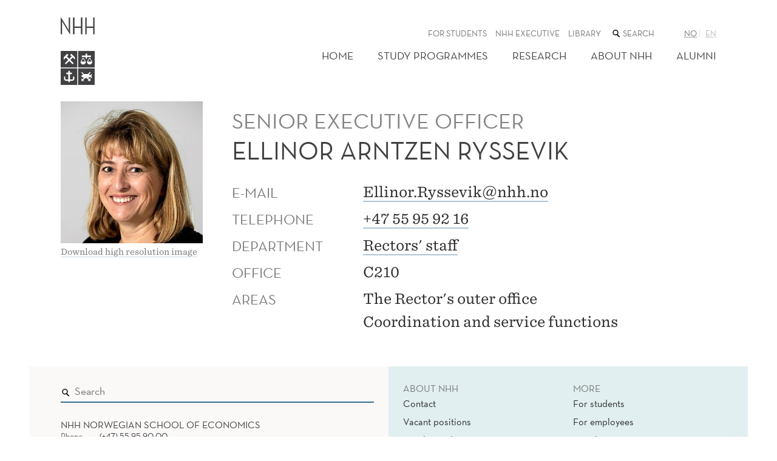

--- FILE ---
content_type: text/html; charset=utf-8
request_url: https://www.nhh.no/en/employees/ellinor-arntzen-ryssevik/
body_size: 8609
content:
<!doctype html>
<html lang="en" class="no-js">
<head>
    <meta charset="utf-8" />
    <title>Ellinor Arntzen Ryssevik | NHH</title>
    
<script id="CookieConsent" src="https://policy.app.cookieinformation.com/uc.js" data-culture="EN" type="text/javascript"></script>

<script>
    (function(w,d,s,l,i){w[l]=w[l]||[];w[l].push({'gtm.start':
            new Date().getTime(),event:'gtm.js'});var f=d.getElementsByTagName(s)[0],
            j=d.createElement(s),dl=l!='dataLayer'?'&l='+l:'';j.async=true;j.src=
            '//www.googletagmanager.com/gtm.js?id='+i+dl;f.parentNode.insertBefore(j,f);
    })(window,document,'script','dataLayer','GTM-KSQKQV');
</script>

<meta content="20087" name="pageid" />

<meta property="og:title" content="Ellinor Arntzen Ryssevik" />
<meta property="og:description" content="" />
<meta property="og:type" content="website" />  
<meta property="og:url" content="https://www.nhh.no/en/employees/ellinor-arntzen-ryssevik/" />
<meta property="og:site_name" content="NHH" />
<meta property="og:locale" content="en_US" />
<meta name="twitter:card" content="summary" />




<script>(function (H) { H.className = H.className.replace(/\bno-js\b/, 'js') })(document.documentElement)</script>

<link rel="stylesheet" media="screen" href="/bundles/css/global?v=wcEJDaWkNPbs1YyBTgnHMCKAPW1nmx_WePKA6--6Uao1" />

<link rel="stylesheet" media="print" href="/bundles/css/print?v=gh6tpMvObMUZa4dDkgM-w8ynJ4xsmbKU10T6M4LN4pQ1" />

<meta name="viewport" content="width=device-width,initial-scale=1" />


<script src="https://ajax.aspnetcdn.com/ajax/jQuery/jquery-3.6.0.min.js" integrity="sha384-vtXRMe3mGCbOeY7l30aIg8H9p3GdeSe4IFlP6G8JMa7o7lXvnz3GFKzPxzJdPfGK" crossorigin="anonymous"> </script>

<script> window.jQuery || document.write('<script src="/Scripts/jquery/3.6.0.min.js"><\/script>') </script>

<link rel="apple-touch-icon" href="/apple-touch-icon.png">
    
    

    
    
</head>
<body class="profilePage">
    ﻿<noscript><iframe src="//www.googletagmanager.com/ns.html?id=GTM-KSQKQV" height="0" width="0" style="display:none;visibility:hidden"></iframe></noscript>
    <h1 class="visuallyHidden hide-for-print">
        Ellinor Arntzen Ryssevik
    </h1>
    
<header class="wideBoundary pageHeader mb">
    <div class="pageBoundary clearfix">
        <div class="navigationTop">
            <a class="skipContent" href="#mainContent">Jump to content</a>
            <div class="logo">
                <a href="/en/">
                    <svg viewBox="0 0 167 334" width="56px" height="112px" version="1.1" xmlns="http://www.w3.org/2000/svg" xmlns:xlink="http://www.w3.org/1999/xlink">
                        <title>NHH</title>
                        <g class="fill" stroke="none">
                            <g class="logoName">
                                <path d="M6.801,84.79 C6.801,84.977 6.648,85.13 6.459,85.13 L0.342,85.13 C0.152,85.13 0,84.977 0,84.79 L0,0.99 L0.59,0.99 L33.682,54.348 C35.934,58.184 40.15,65.953 40.15,65.953 C40.15,65.901 39.691,56.016 39.691,52.275 L39.695,2.36 C39.695,2.175 39.848,2.02 40.037,2.02 L46.156,2.02 C46.342,2.02 46.494,2.175 46.494,2.36 L46.494,86.159 L45.904,86.159 L12.813,31.642 C10.566,27.81 6.346,20.043 6.346,20.043 C6.346,20.092 6.807,29.977 6.807,33.721 L6.801,84.79"></path>
                                <path d="M99.443,53.628 L99.426,84.79 C99.426,84.977 99.578,85.13 99.768,85.13 L106.164,85.13 C106.35,85.13 106.504,84.977 106.504,84.79 L106.504,2.36 C106.504,2.175 106.35,2.02 106.164,2.02 L99.768,2.02 C99.578,2.02 99.426,2.175 99.426,2.36 L99.443,47.339 L67.715,47.339 L67.73,2.36 C67.73,2.175 67.58,2.02 67.391,2.02 L60.992,2.02 C60.805,2.02 60.652,2.175 60.652,2.36 L60.652,84.79 C60.652,84.977 60.805,85.13 60.992,85.13 L67.391,85.13 C67.58,85.13 67.73,84.977 67.73,84.79 L67.715,53.628 L99.443,53.628"></path>
                                <path d="M159.447,53.628 L159.436,84.79 C159.436,84.977 159.586,85.13 159.773,85.13 L166.172,85.13 C166.359,85.13 166.51,84.977 166.51,84.79 L166.51,2.36 C166.51,2.175 166.359,2.02 166.172,2.02 L159.773,2.02 C159.586,2.02 159.436,2.175 159.436,2.36 L159.447,47.341 L127.723,47.341 L127.736,2.36 C127.736,2.175 127.586,2.02 127.398,2.02 L121,2.02 C120.814,2.02 120.662,2.175 120.662,2.36 L120.662,84.79 C120.662,84.977 120.814,85.13 121,85.13 L127.398,85.13 C127.586,85.13 127.736,84.977 127.736,84.79 L127.723,53.628 L159.447,53.628"></path>
                            </g>
                            <g transform="translate(0, 167)">
                                <path d="M61.813,58.313 C63.264,59.76 63.264,62.098 61.813,63.547 C60.354,64.99 58.016,64.99 56.568,63.547 L42.301,49.307 L28.053,63.547 C26.604,64.99 24.25,64.99 22.809,63.547 C21.361,62.098 21.361,59.76 22.809,58.313 L37.057,44.06 L25.547,32.559 L14.852,43.406 L14.928,31.034 L31.209,14.765 C31.209,14.765 32.197,13.577 33.152,14.553 C34.104,15.531 36.754,18.124 37.428,18.809 C38.207,19.609 37.584,20.385 37.584,20.385 L30.758,27.299 L42.301,38.829 L54.059,27.089 L47.164,20.465 C47.164,20.465 46.428,19.609 47.279,18.719 L51.326,14.692 C52.436,13.562 53.377,14.735 53.377,14.735 L69.687,31.034 L69.74,42.195 L59.402,32.232 L47.557,44.06 L61.813,58.313 L61.813,58.313 Z M0.002,81.224 L81.129,81.224 L81.129,0.097 L0.002,0.097 L0.002,81.224 Z"></path>
                            </g>
                            <g transform="translate(0, 252)">
                                <path d="M67.094,52.23 C67.094,56.83 62.848,61.743 56.506,61.743 L45.232,61.743 L45.232,63.861 C45.127,66.359 43.695,68.373 41.41,70.038 C39.148,68.373 37.688,66.359 37.576,63.861 L37.576,61.743 L26.648,61.743 C20.32,61.743 16.072,56.83 16.072,52.23 L16.072,44.445 C16.072,41.45 19.283,39.185 19.283,39.185 C19.283,39.185 22.484,41.605 22.484,44.445 L22.484,52.23 C22.484,53.323 23.922,55.336 26.648,55.336 L37.576,55.336 C37.584,48.086 37.584,37.537 37.584,29.195 L28.666,29.195 C27.961,29.195 27.375,28.61 27.375,27.902 L27.375,22.901 C27.375,22.179 27.961,21.602 28.666,21.602 L37.584,21.602 L37.584,16.037 C37.584,13.93 39.281,12.202 41.41,12.202 C43.516,12.202 45.223,13.84 45.223,15.947 L45.223,21.602 L53.98,21.602 C54.703,21.602 55.275,22.179 55.275,22.901 L55.275,27.902 C55.275,28.61 54.703,29.195 53.98,29.195 L45.223,29.195 L45.232,55.336 L56.506,55.336 C59.244,55.336 60.68,53.323 60.68,52.23 L60.68,44.445 C60.68,41.222 63.885,39.185 63.885,39.185 C63.885,39.185 67.094,41.372 67.094,44.445 L67.094,52.23 L67.094,52.23 Z M0,81.998 L81.129,81.998 L81.129,0.875 L0,0.875 L0,81.998 Z"></path>
                            </g>
                            <g transform="translate(85, 252)">
                                <path d="M67.496,49.639 L60,42.854 C57.408,44.877 53.984,46.848 49.523,48.029 L55.904,54.405 L60.865,49.459 L60.865,62.818 L47.477,62.818 L52.436,57.869 L43.568,49.006 C43.053,49.041 42.52,49.054 41.988,49.078 C41.416,49.111 40.861,49.165 40.291,49.165 C39.154,49.165 38.064,49.095 36.973,48.99 C36.23,48.934 35.535,48.871 34.842,48.791 L25.752,57.877 L30.715,62.831 L17.326,62.831 L17.326,49.463 L22.279,54.415 L29.047,47.651 C23.936,46.115 20.051,43.282 14.855,38.721 C18.381,35.038 21.947,32.603 25.545,31.02 L15.963,21.448 L19.436,17.977 L30.729,29.266 C33.375,28.64 36.016,28.369 38.646,28.32 C39.188,28.283 39.727,28.269 40.291,28.269 C42.822,28.269 45.299,28.533 47.695,29.027 L58.75,17.984 L62.225,21.448 L53.066,30.595 C53.236,30.652 53.393,30.781 53.525,30.957 C56.176,32.082 58.311,33.346 60.133,34.361 L67.414,27.779 C69.416,33.212 65.67,38.839 65.67,38.839 C65.67,38.839 69.82,42.777 67.496,49.639 L67.496,49.639 Z M0.781,82 L81.904,82 L81.904,0.876 L0.781,0.876 L0.781,82 Z"></path>
                            </g>
                            <g transform="translate(85, 167)">
                                <path d="M57.168,66.626 C49.959,66.626 44.088,60.765 44.088,53.555 L44.285,52.794 L55.82,32.534 L58.512,32.534 L70.057,52.794 L70.256,53.555 C70.256,60.765 64.377,66.626 57.168,66.626 L57.168,66.626 Z M37.594,34.033 C37.594,33.997 37.594,32.059 37.605,29.471 L19.863,29.471 C19.158,29.471 18.598,28.9 18.598,28.212 L18.598,23.446 C18.598,22.753 19.158,22.181 19.863,22.181 L37.605,22.181 C37.605,18.842 37.615,16.099 37.615,16.099 C37.615,14.108 39.227,12.496 41.209,12.496 C43.203,12.496 44.809,14.108 44.809,16.099 L44.809,22.181 L62.623,22.181 C63.314,22.181 63.881,22.753 63.881,23.446 L63.881,28.212 C63.881,28.9 63.314,29.471 62.623,29.471 L44.809,29.471 L44.809,34.125 C44.785,36.545 41.193,40.314 41.193,40.314 C41.193,40.314 37.594,36.498 37.594,34.033 L37.594,34.033 Z M25.381,66.626 C18.174,66.626 12.301,60.765 12.301,53.555 L12.506,52.794 L24.031,32.534 L26.73,32.534 L38.264,52.794 L38.471,53.555 C38.471,60.765 32.596,66.626 25.381,66.626 L25.381,66.626 Z M0.781,81.223 L81.906,81.223 L81.906,0.096 L0.781,0.096 L0.781,81.223 Z M48.297,52.009 L66.041,52.009 C63.797,48.092 58.789,39.275 57.17,36.421 C55.539,39.275 50.535,48.092 48.297,52.009 Z M16.508,52.009 L34.256,52.009 C32.025,48.092 27.012,39.275 25.381,36.421 C23.766,39.275 18.746,48.092 16.508,52.009 Z"></path>
                            </g>
                        </g>
                    </svg>
                </a>
            </div>
            <button class="navigationTrigger _jsNavigationTrigger" aria-haspopup="true" aria-controls="mainMenuContainer">
    <span role="heading" aria-level="1" class="triggerTitle">
        Menu
    </span>
    <svg width="20px" height="20px" class="burger" viewBox="0 0 20 20" version="1.1" xmlns="http://www.w3.org/2000/svg" xmlns:xlink="http://www.w3.org/1999/xlink">
        <g fill="#414042" stroke="none" stroke-width="1" fill-rule="evenodd">
            <rect class="burgerTop" x="0" y="0.5" width="20" height="3"></rect>
            <rect class="burgerMiddle" x="0" y="8.5" width="20" height="3"></rect>
            <rect class="burgerBottom" x="0" y="16.5" width="20" height="3"></rect>
        </g>
    </svg>
</button>

        </div>
        <nav class="menu _jsMenuContainer hide" id="mainMenuContainer">
            <h2 class="hiddenTxt">Main menu</h2>
            <ul class="utilities">
    

<li class="menuItem">


<a class="" href="/en/for-students/">For students</a>
</li><li class="menuItem">


<a class="" href="/en/executive/">NHH Executive</a>
</li><li class="menuItem">


<a class="" href="/en/library/">Library</a>
</li>
    <li class="menuItem quickSearchTop">
        <form class="lineInput" action="/en/search/">
            <label for="QuickSearchTop">
                <span class="hiddenTxt">
                    Search the web site
                </span>
                
<svg class="icon" viewBox="0 0 48 48" width="16px" height="16px">
    <path d="M21,34 C28.7319865,34 35,27.7319865 35,20 C35,12.2680135 28.7319865,6 21,6 C13.2680135,6 7,12.2680135 7,20 C7,27.7319865 13.2680135,34 21,34 L21,34 Z M21,30 C15.4771525,30 11,25.5228475 11,20 C11,14.4771525 15.4771525,10 21,10 C26.5228475,10 31,14.4771525 31,20 C31,25.5228475 26.5228475,30 21,30 Z M27.732233,32.267767 L37.732233,42.267767 C38.7085438,43.2440777 40.2914562,43.2440777 41.267767,42.267767 C42.2440777,41.2914562 42.2440777,39.7085438 41.267767,38.732233 L31.267767,28.732233 C30.2914562,27.7559223 28.7085438,27.7559223 27.732233,28.732233 C26.7559223,29.7085438 26.7559223,31.2914562 27.732233,32.267767 Z"></path>
</svg>

            </label>
            <input id="QuickSearchTop" name="q" type="search" placeholder="Search" class="quickSearchText showHideButtonAfter _jsShowHideButtonAfter"/>
            <button class="buttonBlue buttonSmall buttonHidden _jsHiddenButton" type="submit">Search</button>
        </form>
    </li>

    <li class="menuItem language">
       

    <a href="/ansatte/ellinor-arntzen-ryssevik/"
       class=""
       aria-disabled="false"
       >
        <abbr title="norsk">no</abbr>
    </a>
    <a href="/en/employees/ellinor-arntzen-ryssevik/"
       class="currentLanguage"
       aria-disabled="true"
       >
        <abbr title="English">en</abbr>
    </a>


    </li>
</ul>
            

<ul class="mainMenu">
        <li class="menuItem">
        <a href="/en/" class="">Home</a>
    </li>
    <li class="menuItem">
        <a href="/en/study-programmes/" class="">Study programmes</a>
    </li>
    <li class="menuItem">
        <a href="/en/research/" class="">Research</a>
    </li>
    <li class="menuItem">
        <a href="/en/about-nhh/" class="">About NHH</a>
    </li>
    <li class="menuItem">
        <a href="/en/alumni/" class="">Alumni</a>
    </li>

</ul>

        </nav>
    </div>
</header>
    




<main id="mainContent" class="wideBoundary">
    

<div class="pageBoundary" itemscope itemtype="http://schema.org/Person">
    <div class="row">
        <div class="column-lg-1-4 mb">
            <div class="profileImage">


<figure itemscope itemtype="http://schema.org/ImageObject">
    <img alt="Ellinor Arntzen Ryssevik. Photo: Odd Mehus " src="/contentassets/5f62bca40d8c40139a8f3d28740455ba/s1381.jpg?width=400&amp;factor=2&amp;quality=90" />
</figure>            </div> 
                <p class="smallText mb"><a class="greyText" href="/contentassets/5f62bca40d8c40139a8f3d28740455ba/s1381.jpg">Download high resolution image</a></p>
            




    <ul class="socialLinksBlock smallText">
                            </ul>

        </div>
        <div class="column-lg-3-4 mb">
            <h1>
                <span class="sub" itemprop="jobTitle">
                    Senior Executive Officer
                </span>
                <span itemprop="name" translate="no">Ellinor Arntzen Ryssevik</span>
            </h1>

            <dl class="defListLarge">
                    <dt>E-mail</dt>
                    <dd><a href="mailto:Ellinor.Ryssevik@nhh.no"><span itemprop="email">Ellinor.Ryssevik@nhh.no</span></a></dd>
                                    <dt>Telephone</dt>
                    <dd>
                        

        <a href="tel:+4755959216"><span itemprop="telephone">+47 55 95 92 16</span></a>

                    </dd>
                                    <dt>Department</dt>
                    <dd><a href="/en/about-nhh/organisation/administrative-offices/rectors-staff/">Rectors&#39; staff</a></dd>
                                                    <dt>Office</dt>
                    <dd>C210</dd>
                                    <dt>
                        Areas
                    </dt>
                    <dd class="inlineContent">
                        
                        
        <span>The Rector's outer office</span>
            
        <span>Coordination and service functions</span>
            



                    </dd>
            </dl>
        </div>
    </div>
</div>

</main>




    
    
<footer class="wideBoundary pageFooter mb mt">
    <div class="column-lg-1-2">
        <div class="pl pb boxBrownXXLight">
            <div class="columnBoundary floatRight-lg pr pt pb">
                <form class="lineInput quickSearchFooter" action="/en/search/">
                        
<svg class="icon" viewBox="0 0 48 48" width="16px" height="16px">
    <path d="M21,34 C28.7319865,34 35,27.7319865 35,20 C35,12.2680135 28.7319865,6 21,6 C13.2680135,6 7,12.2680135 7,20 C7,27.7319865 13.2680135,34 21,34 L21,34 Z M21,30 C15.4771525,30 11,25.5228475 11,20 C11,14.4771525 15.4771525,10 21,10 C26.5228475,10 31,14.4771525 31,20 C31,25.5228475 26.5228475,30 21,30 Z M27.732233,32.267767 L37.732233,42.267767 C38.7085438,43.2440777 40.2914562,43.2440777 41.267767,42.267767 C42.2440777,41.2914562 42.2440777,39.7085438 41.267767,38.732233 L31.267767,28.732233 C30.2914562,27.7559223 28.7085438,27.7559223 27.732233,28.732233 C26.7559223,29.7085438 26.7559223,31.2914562 27.732233,32.267767 Z"></path>
</svg>

                    <input id="QuickSearchFooter" name="q" type="search" placeholder="Search" class="quickSearchText showHideButtonAfter _jsShowHideButtonAfter" aria-label="Search the web site" />
                    <button class="buttonBlue buttonSmall buttonHidden _jsHiddenButton" type="submit">Search</button>
                </form>

                <div class="mt">
                    <h2 class="h5" >NHH Norwegian School of Economics</h2>
                    <dl>
                            <dt>Phone</dt>
                            <dd><a href="tel:(+47)55959000">(+47) 55 95 90 00</a></dd>
                                                    <dt>Address</dt>
                            <dd>NHH, Helleveien 30, 5045 Bergen, Norway</dd>
                    </dl>
                </div>
                    <p>
                        <a href="/en/privacy-policy-and-cookies/">Privacy policy and cookies</a>

                    </p>
                

<ul class="imageLinks"><li>




 

<a class="imageLinkBlock" href="https://www.engageuniversity.eu/">
    <img alt="Engage.EU logo" src="/globalassets/bildearkiv/logoer-og-ikoner/engage-png4.png?width=400&amp;factor=2&amp;quality=90" />
</a>
</li><li>




 

<a class="imageLinkBlock" href="https://www.cems.org/">
    <img alt="cems.org" src="/globalassets/om-nhh/logoer-og-ikoner/cems-m-graa-rgb-web.png?width=400&amp;factor=2&amp;quality=90" />
</a>
</li><li>




 

<a class="imageLinkBlock" href="http://www.efmd.org/">
    <img alt="www.efmd.org" src="/globalassets/om-nhh/logoer-og-ikoner/equisgraa.png?width=400&amp;factor=2&amp;quality=90" />
</a>
</li><li>




 

<a class="imageLinkBlock" href="https://www.associationofmbas.com/business-schools/accreditation/">
    <img alt="associationofmbas.com" src="/contentassets/da1233711c5b4948903f3aa0b6d81d7d/amba-logo-acc-silver3.png?width=400&amp;factor=2&amp;quality=90" />
</a>
</li><li>




 

<a class="imageLinkBlock" href="https://www.aacsb.edu/">
    <img alt="aacsb.edu" src="/contentassets/79e1034d99ba428399252a6e828daa3b/aacsb-morkgraa_web.png?width=400&amp;factor=2&amp;quality=90" />
</a>
</li></ul>
            </div>
        </div>
    </div>

    <div class="column-lg-1-2">
        <div class="boxTealXLight">
            <section class="inlineBlock pt pb pl">

                <div class="floatLeft mr">
                    <h2 class="h5" >About NHH</h2>
                    

<ul><li>


<a class="" href="/en/about-nhh/contact/">Contact</a>
</li><li>


<a class="" href="/en/about-nhh/vacant-positions/">Vacant positions</a>
</li><li>


<a class="" href="/en/about-nhh/for-media/">For the media</a>
</li><li>









<a href="/en/nhh-bulletin/" class="linkBlock triangleLinkSmall">News from NHH Bulletin</a>
</li></ul>
                </div>
                <div class="floatLeft">
                    <h2 class="h5" >More</h2>
                    

<ul><li>


<a class="" href="/en/for-students/">For students</a>
</li><li>









<a href="/en/paraplyen/" class="linkBlock triangleLinkSmall">For employees</a>
</li><li>









<a href="/en/alumni/" class="linkBlock triangleLinkSmall">For alumni</a>
</li></ul>
                </div>

                <div class="clearHard pt"></div>
                

<ul class="imageLinks"><li>




 

<a class="imageLinkBlock" href="/en/about-nhh/facts-and-figures/">
    <img alt="NHH Mission Statement" src="/contentassets/ec574b20035642709aa1c6dfc5cc8045/mission-statement_bunnlinje-nhh.no---venstre-med-mork-bla.png?width=400&amp;factor=2&amp;quality=90" />
</a>
</li><li>




 

<a class="imageLinkBlock" href="https://www.facebook.com/NHH.Norway">
    <img alt="facebook logo" src="/globalassets/om-nhh/logoer-og-ikoner/facebook-32.png?width=400&amp;factor=2&amp;quality=90" />
</a>
</li><li>




 

<a class="imageLinkBlock" href="https://twitter.com/nhhnor">
    <img alt="twitter" src="/globalassets/om-nhh/logoer-og-ikoner/twitter-32.png?width=400&amp;factor=2&amp;quality=90" />
</a>
</li><li>




 

<a class="imageLinkBlock" href="https://www.instagram.com/nhh_no/">
    <img alt="instagram logo" src="/globalassets/om-nhh/logoer-og-ikoner/instagram-32.png?width=400&amp;factor=2&amp;quality=90" />
</a>
</li><li>




 

<a class="imageLinkBlock" href="https://www.youtube.com/user/NHHno">
    <img alt="youtube logo" src="/globalassets/om-nhh/logoer-og-ikoner/youtube-32.png?width=400&amp;factor=2&amp;quality=90" />
</a>
</li><li>




 

<a class="imageLinkBlock" href="https://www.snapchat.com/add/nhh_no">
    <img alt="Snapchat" src="/globalassets/om-nhh/logoer-og-ikoner/nhh-snapchat32x.png?width=400&amp;factor=2&amp;quality=90" />
</a>
</li><li>




 

<a class="imageLinkBlock" href="https://no.linkedin.com/edu/norges-handelsh&#248;yskole-(nhh)-15484">
    <img alt="Linkedin" src="/globalassets/om-nhh/logoer-og-ikoner/linkedin-32.png?width=400&amp;factor=2&amp;quality=90" />
</a>
</li><li>




 

<a class="imageLinkBlock" href="https://www.researchgate.net/institution/NHH_Norwegian_School_of_Economics">
    <img alt="NHH Research Gate" src="/globalassets/om-nhh/logoer-og-ikoner/research-gate2x.png?width=400&amp;factor=2&amp;quality=90" />
</a>
</li></ul>
            </section>
        </div>
    </div>
</footer>


    
<script src="/Scripts/jquery.ui/1.13.0.min.js"> </script>
<script src="/bundles/js/libs?v=0S_Bk6E6xhgrx3WbBKmBohjYHO0tcB72heuwOSuwF9c1" defer> </script>

<script src="/bundles/js/global?v=C4OyFRsxZlAX3Z8lBU3iH2olVmhCXQouRV1lTPS53eM1" defer> </script>

<script type="text/javascript" src="https://www.google.com/jsapi"></script>
<script type="text/javascript">
    function InitCharts() {
        nhh.charts.init();
    };

    $(function () {
        google.load("visualization", "1", { "callback": InitCharts, "packages": ["corechart", "table"] });
    });

</script>




    
    

    <script type="text/javascript" src="https://dl.episerver.net/13.6.1/epi-util/find.js"></script>
<script type="text/javascript">
if(typeof FindApi === 'function'){var api = new FindApi();api.setApplicationUrl('/');api.setServiceApiBaseUrl('/find_v2/');api.processEventFromCurrentUri();api.bindWindowEvents();api.bindAClickEvent();api.sendBufferedEvents();}
</script>

    <script type="text/javascript">

(function()
    {
    var sz = document.createElement('script'); sz.type = 'text/javascript';
    sz.async = true;
    sz.src = '//siteimproveanalytics.com/js/siteanalyze_6000470.js';
    var s = document.getElementsByTagName('script')[0];
    s.parentNode.insertBefore(sz, s);
    }
)();
</script>

</body>
</html>


--- FILE ---
content_type: text/css; charset=utf-8
request_url: https://www.nhh.no/bundles/css/global?v=wcEJDaWkNPbs1YyBTgnHMCKAPW1nmx_WePKA6--6Uao1
body_size: 37169
content:
@charset "UTF-8";
.ui-helper-hidden{display:none}.ui-helper-hidden-accessible{border:0;clip:rect(0 0 0 0);height:1px;margin:-1px;overflow:hidden;padding:0;position:absolute;width:1px}.ui-helper-reset{margin:0;padding:0;border:0;outline:0;line-height:1.3;text-decoration:none;font-size:100%;list-style:none}.ui-helper-clearfix:before,.ui-helper-clearfix:after{content:"";display:table;border-collapse:collapse}.ui-helper-clearfix:after{clear:both}.ui-helper-clearfix{min-height:0}.ui-helper-zfix{width:100%;height:100%;top:0;left:0;position:absolute;opacity:0;filter:alpha(opacity=0)}.ui-front{z-index:100}.ui-state-disabled{cursor:default !important}.ui-icon{display:block;text-indent:-99999px;overflow:hidden;background-repeat:no-repeat}.ui-widget-overlay{position:fixed;top:0;left:0;width:100%;height:100%}.ui-autocomplete{position:absolute;top:0;left:0;cursor:default}.ui-menu{list-style:none;padding:0;margin:0;display:block;outline:none}.ui-menu .ui-menu{position:absolute}.ui-menu .ui-menu-item{border-bottom:1px solid #e9e3dc;position:relative;margin:0;padding:.75em 1em .75em .4em;cursor:pointer;min-height:0}.ui-menu .ui-menu-divider{margin:5px 0;height:0;font-size:0;line-height:0;border-width:1px 0 0 0}.ui-menu .ui-state-focus,.ui-menu .ui-state-active{background-color:#e9e3dc;border:0}.ui-menu-icons{position:relative}.ui-menu-icons .ui-menu-item{padding-left:2em}.ui-menu .ui-icon{position:absolute;top:0;bottom:0;left:.2em;margin:auto 0}.ui-menu .ui-menu-icon{left:auto;right:0}.ui-widget{font-family:Verdana,Arial,sans-serif;font-size:1.1em}.ui-widget .ui-widget{font-size:1em}.ui-widget input,.ui-widget select,.ui-widget textarea,.ui-widget button{font-family:Verdana,Arial,sans-serif;font-size:1em}.ui-widget-content{border:1px solid #e6e7e8;border-bottom:0;background:#f4f1ed;font-family:"Sentinel SSm A","Sentinel SSm B",Georgia,serif;font-size:14px;font-size:.875rem}.ui-widget-content a{color:#2b2b2b}.ui-widget-header{border:1px solid #aaa;color:#222;font-weight:bold}.ui-widget-header a{color:#222}.ui-state-default,.ui-widget-content .ui-state-default,.ui-widget-header .ui-state-default{border:1px solid #d3d3d3;font-weight:normal;color:#555}.ui-state-default a,.ui-state-default a:link,.ui-state-default a:visited{color:#555;text-decoration:none}.ui-state-hover,.ui-widget-content .ui-state-hover,.ui-widget-header .ui-state-hover,.ui-state-focus,.ui-widget-content .ui-state-focus,.ui-widget-header .ui-state-focus{background-color:#3b6e8f;border-bottom:1px solid transparent;color:#fff}.ui-state-hover a,.ui-state-hover a:hover,.ui-state-hover a:link,.ui-state-hover a:visited,.ui-state-focus a,.ui-state-focus a:hover,.ui-state-focus a:link,.ui-state-focus a:visited{background-color:#e9e3dc;border:0}.ui-state-active,.ui-widget-content .ui-state-active,.ui-widget-header .ui-state-active{border:1px solid #aaa;font-weight:normal;color:#212121}.ui-state-active a,.ui-state-active a:link,.ui-state-active a:visited{color:#212121;text-decoration:none}.ui-state-highlight,.ui-widget-content .ui-state-highlight,.ui-widget-header .ui-state-highlight{border:1px solid #fcefa1;color:#363636}.ui-state-highlight a,.ui-widget-content .ui-state-highlight a,.ui-widget-header .ui-state-highlight a{color:#363636}.ui-state-error,.ui-widget-content .ui-state-error,.ui-widget-header .ui-state-error{border:1px solid #cd0a0a;color:#cd0a0a}.ui-state-error a,.ui-widget-content .ui-state-error a,.ui-widget-header .ui-state-error a{color:#cd0a0a}.ui-state-error-text,.ui-widget-content .ui-state-error-text,.ui-widget-header .ui-state-error-text{color:#cd0a0a}.ui-priority-primary,.ui-widget-content .ui-priority-primary,.ui-widget-header .ui-priority-primary{font-weight:bold}.ui-priority-secondary,.ui-widget-content .ui-priority-secondary,.ui-widget-header .ui-priority-secondary{opacity:.7;filter:alpha(opacity=70);font-weight:normal}.ui-state-disabled,.ui-widget-content .ui-state-disabled,.ui-widget-header .ui-state-disabled{opacity:.35;filter:alpha(opacity=35);background-image:none}.ui-state-disabled .ui-icon{filter:alpha(opacity=35)}.ui-icon{width:16px;height:16px}.ui-corner-all,.ui-corner-top,.ui-corner-left,.ui-corner-tl{border-top-left-radius:4px}.ui-corner-all,.ui-corner-top,.ui-corner-right,.ui-corner-tr{border-top-right-radius:4px}.ui-corner-all,.ui-corner-bottom,.ui-corner-left,.ui-corner-bl{border-bottom-left-radius:4px}.ui-corner-all,.ui-corner-bottom,.ui-corner-right,.ui-corner-br{border-bottom-right-radius:4px}.ui-widget-overlay{opacity:.3;filter:alpha(opacity=30)}.ui-widget-shadow{margin:-8px 0 0 -8px;padding:8px;opacity:.3;filter:alpha(opacity=30);border-radius:8px}
html{font-family:sans-serif;-ms-text-size-adjust:100%;-webkit-text-size-adjust:100%}body{margin:0}article,aside,details,figcaption,figure,footer,header,hgroup,main,menu,nav,section,summary{display:block}audio,canvas,progress,video{display:inline-block;vertical-align:baseline}audio:not([controls]){display:none;height:0}[hidden],template{display:none}a{background-color:transparent}abbr[title]{border-bottom:1px dotted}b,strong{font-weight:bold}dfn{font-style:italic}h1{font-size:2em;margin:.67em 0}mark{background:#ff0;color:#000}small{font-size:80%}sub,sup{font-size:75%;line-height:0;position:relative;vertical-align:baseline}sup{top:-.5em}sub{bottom:-.25em}img{border:0}svg:not(:root){overflow:hidden}figure{margin:0}hr{-moz-box-sizing:content-box;box-sizing:content-box;height:0}pre{overflow:auto}code,kbd,pre,samp{font-family:monospace,monospace;font-size:1em}button,input,optgroup,select,textarea{color:inherit;font:inherit;margin:0}button{overflow:visible}button,select{text-transform:none}button,html input[type="button"],input[type="reset"],input[type="submit"]{-webkit-appearance:button;cursor:pointer}button[disabled],html input[disabled]{cursor:default}button::-moz-focus-inner,input::-moz-focus-inner{border:0;padding:0}input{line-height:normal}input[type="checkbox"],input[type="radio"]{box-sizing:border-box;padding:0}input[type="number"]::-webkit-inner-spin-button,input[type="number"]::-webkit-outer-spin-button{height:auto}input[type="search"]{-webkit-appearance:textfield;-moz-box-sizing:content-box;-webkit-box-sizing:content-box;box-sizing:content-box}input[type="search"]::-webkit-search-cancel-button,input[type="search"]::-webkit-search-decoration{-webkit-appearance:none}fieldset{border:1px solid #c0c0c0;margin:0 2px;padding:.35em .625em .75em}legend{border:0;padding:0}textarea{overflow:auto}optgroup{font-weight:bold}table{border-collapse:collapse;border-spacing:0}td,th{padding:0}address{font-style:normal}input[type="search"],input[type="text"],input[type="email"]{-webkit-appearance:none;border-radius:0;-webkit-border-radius:0}
*{margin:0;padding:0}*,*:before,*:after{-webkit-box-sizing:border-box;-moz-box-sizing:border-box;box-sizing:border-box}.epi-editContainer .shortCuts,.epi-editContainer .dynamicRowBlock .flexItems,.epi-editContainer .flexItems{display:block;width:100%;margin-top:5px}.epi-editContainer .shortCutsColumn,.epi-editContainer .dynamicRowBlock .flexItem,.epi-editContainer .flexItem{display:inline-block;margin-right:-3px}@media only screen and (max-width:640px){.epi-editContainer .shortCutsColumn,.epi-editContainer .dynamicRowBlock .flexItem,.epi-editContainer .flexItem{display:block;width:100%;margin-right:0}}
.aside .newsLetterSubscriptionBlock h2,.aside .linkList h2,.aside .editor h2{font-size:24px;font-size:1.5rem}.aside .linkList h2{padding-bottom:0}.studyPlan .aside>div>div:not(.linkList){padding:1.5rem;background:#f4f1ed}.studyPlan .aside>div>div:first-child{background:#f3f3f4}
html{background-color:#fff;font-family:"HCo Sentinel SSm",Georgia,serif;-webkit-font-smoothing:antialiased}body{color:#2b2b2b;font-size:18px;font-size:1.125rem;line-height:1.6;padding-bottom:24px}img,svg{height:auto;max-width:100%;vertical-align:middle}hr{border:1px solid #e6e7e8;margin-bottom:.75rem}iframe{max-width:100%;border:0}
.boxBrownLight{background-color:#e9e3dc}.boxBrownXLight{background-color:#f4f1ed}.boxBrownXXLight{background-color:#fbf9f7}.boxTealLight{background-color:#c3dfe0}.boxTealXLight{background-color:#e1eff0}.boxTealXLight .h5{color:#6b6b6b}.boxGreyXXLight{background-color:#f8f8f8}.boxGreyXXLight .xFormBlock .xform{padding:0}.boxBlue{background-color:#3b6e8f}.boxBlue,.boxBlue a,.boxBlue .pageBoundary .row [class*=column-] h2,.boxBlue .pageBoundary .row [class*=column-] .abstract{color:#fff}.boxBlue .pageBoundary .row .articleMeta a:hover{color:#bec0c2}.boxBlue .meta a,.boxBlue .article{border-color:rgba(255,255,255,.2)}.boxBlue .triangleLink::after,.boxBlue .triangleLinkSmall::after{border-left-color:#fff}.boxBlue .list .listItem:hover{background-color:#41799d}.boxBlue .studentStory a .studentStoryIntro .h3:before{color:#fff}.boxTealLight .list .listItem:hover,.boxSplitWhiteBlue .list .listItem:hover{background-color:#d0e6e7}.boxYellow{background-color:#e2e477}.boxWhite{background-color:#fff}.borderWhite{border:6px solid #fff}.box{border:4px solid #e6e7e8;padding:.75rem}.box:after{content:"";display:table;clear:both}.box h2{padding-bottom:10px}.boxSplitBrown .column-md-1-2{background-color:#f4f1ed}.boxSplitBrown .column-md-1-2:first-child{background-color:#e9e3dc}.boxSplitBrown .column-md-1-2:first-child .article{border-color:#f4f1ed}.boxSplitWhiteBlue .column-md-1-2{background-color:#e1eff0}.boxSplitWhiteBlue .column-md-1-2:first-child{background-color:#fbf9f7}.boxSplitWhiteBlue .column-md-1-2:first-child .list .listItem:hover{background-color:#f4f1ed}.boxSplitWhiteBlue .column-md-1-2:last-child .article,.boxSplitWhiteBlue .column-md-1-2:last-child .divided .eventItem{border-color:#9cc5ca}.boxLightBeige{background-color:#faf9f7}
.editor>*,.editor .quote,.editor .pageBoundary,.editor .quoteSource,.editor .epi-editContainer>*{margin-bottom:1em;max-width:610px;max-width:38.125rem}@media screen and (min-width:90.062em){.editor>*,.editor .quote,.editor .pageBoundary,.editor .quoteSource,.editor .epi-editContainer>*{max-width:680px;max-width:42.5rem}}@media screen and (min-width:47.5em){.editor .facts+blockquote{margin-top:0}}.editor ul,.editor ol{padding-left:1em}.editor ul li,.editor ol li{line-height:1.6em;margin-bottom:12px}.editor ul li ul,.editor ol li ul{list-style-type:circle}.editor ul{list-style-type:disc}.editor li>ul,.editor li>ol{margin-bottom:0}.articleEditorInColumn>*,.articleEditorInColumn .quote,.articleEditorInColumn .pageBoundary,.articleEditorInColumn .quoteSource,.articleEditorInColumn .epi-editContainer>*{max-width:100%}@media screen and (min-width:90.062em){.articleEditorInColumn>*,.articleEditorInColumn .quote,.articleEditorInColumn .pageBoundary,.articleEditorInColumn .quoteSource,.articleEditorInColumn .epi-editContainer>*{max-width:100%}}.articleEditor{padding:1.5rem .75rem}.articleEditor:after{content:"";display:table;clear:both}@media screen and (min-width:47.5em){.articleEditor{padding:1.5rem}}.articleEditor>*,.articleEditor .quote,.articleEditor .quoteSource,.articleEditor .epi-editContainer>*,.articleEditor.editor .readMoreButton,.articleEditor.editor .buttonSmall.buttonYellow{margin-right:auto;margin-left:auto}@media screen and (min-width:47.5em){.articleEditor>h1:first-child{margin-top:1.5rem}}.articleEditor .soundcloudIframe{display:block}.articleEditor .buttonSmall.buttonYellow{display:block;background:none;cursor:text;margin-bottom:.75rem}.articleEditor .buttonSmall.buttonYellow:after{content:"";display:table;clear:both}.articleEditor .buttonSmall.buttonYellow a{background:#e2e477;float:left}.colorBlue{color:#3b6e8f}
.editor .expandableList{list-style:none;padding-left:0}.editor .expandableList li{margin-bottom:0}.expandableList{list-style:none;overflow:hidden}.expandableList:after{content:"";display:table;clear:both}.expandableList__heading{display:flex;justify-content:space-between;align-items:flex-end;margin-bottom:10px}.expandableList .expandableListItem{cursor:pointer;border-bottom:1px dashed #bfb6ad;color:#2b2b2b;display:block;font-family:"Neutraface-text",Helvetica,Arial,sans-serif;padding:12px 0 12px 6px;text-decoration:none;-webkit-transition:all .2s ease 0s;-moz-transition:all .2s ease 0s;-o-transition:all .2s ease 0s;transition:all .2s ease 0s}.expandableList .expandableListItem:before{color:#d14900;content:"+ "}.expandableList .expandableListItem.active:before{content:"÷ "}.expandableList .expandableListItem:hover{background-color:#f4f1ed}.expandableList .expandableListItem .heading{display:inline;font-size:20px;font-size:1.25rem}.expandableList .active{background-color:#f4f1ed}.expandableList .active.tabContent{padding:1.5rem 1.5rem 0 1.5rem;background-color:#fbf9f7}.expandableList .tabContent:after{content:"";display:table;clear:both}.expandableList .hideItem{display:none}@media screen and (max-width:64em){.expandableList .tabContent{margin-top:0 !important;min-height:0 !important}}@media screen and (min-width:64.062em){.expandableList li{position:static}.expandableList .expandableListItem{float:none;width:100%;border-right:0;background-color:#fff;font-size:18px;font-size:1.125rem}.expandableList .expandableListItem h2{text-transform:uppercase}.expandableList .expandableListItem.active{border-color:#bfb6ad}.expandableList .expandableListItem:hover{background-color:#f4f1ed}.expandableList .active{background-color:#f4f1ed}.expandableList .tabContent.active{float:none;margin-left:0;clear:none;position:static;top:0;background-color:#fbf9f7;width:100%;padding-bottom:0;margin-bottom:0}.expandableList.tabs li{position:relative}.expandableList.tabs .expandableListItem{float:left;width:30%;clear:left;border-right:5px solid #fff;background-color:#f4f1ed;font-size:18px;font-size:1.125rem}.expandableList.tabs .expandableListItem h2{text-transform:none}.expandableList.tabs .expandableListItem.active{border-right:0;background-color:#fbf9f7;border-color:#d14900;cursor:text}.expandableList.tabs .expandableListItem.active:hover{background:none}.expandableList.tabs .expandableListItem:hover{background-color:#e9e3dc}.expandableList.tabs .tabContent.active{float:right;position:relative;width:70%}.expandableList.tabs h2{display:block;margin-bottom:12px}}
@font-face{font-family:"Neutraface-text";src:url("/UI/fonts/NeutrafaceText-BookLF.eot");src:url("/UI/fonts/NeutrafaceText-BookLF.eot?#iefix") format("embeddedopentype"),url("/UI/fonts/NeutrafaceText-BookLF.woff") format("woff");font-style:normal;font-weight:normal;font-stretch:normal}@font-face{font-family:"Neutraface-text";src:url("/UI/fonts/NeutrafaceText-BoldLF.eot");src:url("/UI/fonts/NeutrafaceText-BoldLF.eot?#iefix") format("embeddedopentype"),url("/UI/fonts/NeutrafaceText-BoldLF.woff") format("woff");font-style:normal;font-weight:bold;font-stretch:normal}@font-face{font-family:'HCo Sentinel SSm';src:url('/UI/fonts/Sentinel/woff2/SentinelSSm-Light_Web.woff2') format('woff2'),url('/UI/fonts/woff/SentinelSSm-Light_Web.woff') format('woff');font-weight:300;font-style:normal}@font-face{font-family:'HCo Sentinel SSm';src:url('/UI/fonts/Sentinel/woff2/SentinelSSm-LightItalic_Web.woff2') format('woff2'),url('/UI/fonts/Sentinel/woff/SentinelSSm-LightItalic_Web.woff') format('woff');font-weight:300;font-style:italic}@font-face{font-family:'HCo Sentinel SSm';src:url('/UI/fonts/Sentinel/woff2/SentinelSSm-Book_Web.woff2') format('woff2'),url('/UI/fonts/Sentinel/woff/SentinelSSm-Book_Web.woff') format('woff');font-weight:400;font-style:normal}@font-face{font-family:'HCo Sentinel SSm';src:url('/UI/fonts/Sentinel/woff2/SentinelSSm-BookItalic_Web.woff2') format('woff2'),url('/UI/fonts/Sentinel/woff/SentinelSSm-BookItalic_Web.woff') format('woff');font-weight:400;font-style:italic}@font-face{font-family:'HCo Sentinel SSm';src:url('/UI/fonts/Sentinel/woff2/SentinelSSm-Bold_Web.woff2') format('woff2'),url('/UI/fonts/Sentinel/woff/SentinelSSm-Bold_Web.woff') format('woff');font-weight:700;font-style:normal}@font-face{font-family:'HCo Sentinel SSm';src:url('/UI/fonts/Sentinel/woff2/SentinelSSm-BoldItalic_Web.woff2') format('woff2'),url('/UI/fonts/Sentinel/woff/SentinelSSm-BoldItalic_Web.woff') format('woff');font-weight:700;font-style:italic}
input[type=search],input[type=text],input[type=number],input[type=tel],input[type=email],input[type=url]{height:2rem;min-height:36px;padding-left:6px;max-width:100%}main .lineInput input:focus,footer .lineInput input:focus{padding-right:90px}[lang=en] main .lineInput input:focus,[lang=en] footer .lineInput input:focus{padding-right:110px}.lineInput{border-bottom:2px solid #3b6e8f;position:relative}.lineInput.black{border-color:#414042}.lineInput label{display:inline-block}.lineInput .labelOnTop{display:block;font-family:"Neutraface-text",Helvetica,Arial,sans-serif;text-transform:uppercase}.lineInput .icon{position:absolute;top:.6em;height:16px}.lineInput input{background:transparent;border:0;-webkit-box-sizing:border-box;-moz-box-sizing:border-box;box-sizing:border-box;padding-left:1.25em;width:100%}.lineInputBrown{border-color:#bfb6ad}.lineInput [class*=button]{bottom:4px;position:absolute;right:0}.quickSearchTop .lineInput{border:0;position:static}.js .quickSearchTop .lineInput .buttonHidden{bottom:auto;top:-5px;z-index:2;padding:0;position:static;font-size:14px;font-size:.875rem;vertical-align:bottom;margin-bottom:2px}.js .quickSearchTop .lineInput .buttonHidden:focus{display:inline-block;max-width:8em;opacity:1;padding:0 1.5rem;visibility:visible}.js .quickSearchTop .lineInput .buttonHidden.buttonSmall:focus{padding:0 .75rem}@media screen and (min-width:47.5em){.js .quickSearchTop .lineInput .buttonHidden{max-width:1px;visibility:hidden}}.no-js .quickSearchTop .lineInput .buttonHidden{position:relative}.no-js .lineInput label{float:left}.showHideButtonAfter:focus+.buttonHidden,.showHideButtonAfter.hasValue+.buttonHidden,.quickSearchTop .showHideButtonAfter:focus+.buttonHidden,.quickSearchTop .showHideButtonAfter.hasValue+.buttonHidden{max-width:8em;opacity:1 !important;padding:0 1.5rem;visibility:visible}.showHideButtonAfter:focus+.buttonHidden.buttonSmall,.showHideButtonAfter.hasValue+.buttonHidden.buttonSmall,.quickSearchTop .showHideButtonAfter:focus+.buttonHidden.buttonSmall,.quickSearchTop .showHideButtonAfter.hasValue+.buttonHidden.buttonSmall{padding:0 .75rem}.editor .xform,.xform{padding:1.5rem}.editor .xform table,.xform table{text-align:left}.editor .xform tr td,.xform tr td{border-bottom:0}.editor .xform tr td+td,.xform tr td+td{padding-left:.5em}.editor .xform td,.xform td,.editor .xform th,.xform th{padding:.3rem 0}.editor .xform label,.xform label{margin-bottom:2px}.editor.articleEditor .xform{padding:0}.xform tbody{border:0}.xform td,.xform th{border-bottom:0}.xform tr:nth-child(odd) td{background-color:transparent}.xform td:last-child{border-right:0}.xform td:first-child{border-left:0}.xform span:not([class]){display:block;padding-top:.75em}.xform label,.xform legend{display:block;font-family:"Neutraface-text",Helvetica,Arial,sans-serif}.xform textarea{padding:4px 6px}.xform textarea,.xform select,.xform input[type=text]{display:block;margin-bottom:3px}.xform textarea:focus,.xform select:focus,.xform input[type=text]:focus{border-bottom:1px solid #3b6e8f}.xform input,.xform textarea,.xform select{border:1px solid #e6e7e8;width:100%}.xform input[type=submit]{margin-top:20px}.xform fieldset{border:0;padding:0}.xform fieldset input{width:auto}.xform fieldset legend{padding-top:.5em;padding-bottom:5px}.xform .orientationHorizontal label{margin-right:10px}.xform input[type=submit]{width:auto}.xform .small{width:120px}.xform .large{max-width:600px}@media screen and (min-width:40em){.xform input,.xform textarea,.xform select{max-width:400px}.xform hr{max-width:600px;float:left;width:100%}.xform .orientationHorizontal label{display:inline-block}}body .EPiServerForms .Form__Element{margin-bottom:.75em}body .EPiServerForms .Form__Element .Form__Element__Caption,body .EPiServerForms .Form__Element label{display:block;font-family:"Neutraface-text",Helvetica,Arial,sans-serif;margin-bottom:2px}body .EPiServerForms .Form__Element .FormTextbox__Input,body .EPiServerForms .Form__Element select{border:1px solid #e6e7e8;width:100%;max-width:400px;padding:4px 6px}body .EPiServerForms .Form__Element select{width:auto;max-width:100%}body .EPiServerForms .Form__Element .FormSubmitButton{margin-top:20px}body .EPiServerForms .Form__Element .FormFileUpload__Input{font-family:"Neutraface-text",Helvetica,Arial,sans-serif}body .EPiServerForms .Form__Element .FormFileUpload__Input .input{font-family:inherit}body .EPiServerForms .Form__Element .FormChoice label{display:inline-block;margin-right:20px}body .EPiServerForms .Form__Element .FormCaptcha{max-width:400px}body .EPiServerForms .Form__Element .FormCaptcha .FormCaptcha__Refresh{width:30px;height:30px;float:right;text-indent:-9999em;margin-top:1.65em;background-image:url("/UI/icon-refresh.svg");background-position:50% 50%;background-repeat:no-repeat;background-size:26px 26px;padding:2px}body .EPiServerForms .Form__Element .FormCaptcha .FormCaptcha__Image{margin-bottom:6px}.input h2{margin-bottom:1rem}.input select{border:1px solid #e6e7e8;width:auto;max-width:300px;padding:.5rem;margin-bottom:1rem}.input select:focus{border-bottom:1px solid #3b6e8f}.field-validation-error{color:#d14900;font-size:14px;font-size:.875rem}.field-validation-valid{display:none}.success{color:#3b6e8f;font-size:14px;font-size:.875rem;padding-top:10px;clear:both;display:block}.alreadySubscriber{color:#d14900;font-size:14px;font-size:.875rem;padding-top:10px;clear:both;display:block}
.glitchedColumns [class*=column-]{display:inline-block;float:none;margin-top:6px;margin-bottom:-50em;padding-right:3px;padding-bottom:50em;padding-left:3px;position:relative;top:-6px;vertical-align:top;width:100%}.boxBrownXLight .glitchedColumns [class*=column-]{border-top:6px solid #f4f1ed}.boxBrownXLight .glitchedColumns [class*=column-]:last-child::after{background-color:#f4f1ed;content:"";display:block;height:100%;left:100%;position:absolute;top:-6px;width:300%}
.wideBoundary{border-right:12px solid #fff;border-left:12px solid #fff;-webkit-transition:border-width .5s;-moz-transition:border-width .5s;-o-transition:border-width .5s;transition:border-width .5s}.wideBoundary:after{content:"";display:table;clear:both}.wideBoundary:after{content:"";display:table;clear:both}@media screen and (min-width:40em){.wideBoundary{border-width:24px}}@media screen and (min-width:64.062em){.wideBoundary{border-width:48px}}@media screen and (min-width:90.062em){.wideBoundary{border-width:72px}}.pageBoundary{margin:0 auto;max-width:60em}.pageBoundary:after{content:"";display:table;clear:both}.pageBoundary:after{content:"";display:table;clear:both}@media screen and (min-width:90.062em){.pageBoundary{max-width:71.111em}}.clearfix:after{content:"";display:table;clear:both}.rel{position:relative}html .mt{margin-top:1.5rem}html .mr{margin-right:1.5rem}html .mb{margin-bottom:1.5rem}html .mb\+{margin-bottom:3rem}html .p{padding:1.5rem .75rem}html .pt{padding-top:1.5rem}html .pr{padding-right:.75rem}html .pb{padding-bottom:1.5rem}html .pb-{padding-bottom:.75rem}html .pl{padding-left:.75rem}@media screen and (min-width:47.5em){html .p{padding:1.5rem}html .pr{padding-right:1.5rem}html .pl{padding-left:1.5rem}}@media screen and (min-width:64.062em){.mobile-only{display:none}}@media screen and (max-width:64em){.desktop-only{display:none}}.clearBoth{clear:both}.floatLeft{float:left}.inlineBlock{display:inline-block}.block{display:block}.clearHard{float:left;width:100%}.row{margin:0 -.75rem}.row:after{content:"";display:table;clear:both}.row:after{content:"";display:table;clear:both}.row.glitchedColumns{margin-right:-3px;margin-left:-3px;overflow:hidden}[class*=column-]{padding-right:.75rem;padding-left:.75rem}@media screen and (min-width:40em){[class*=column-]{float:left;width:100%}.column-sm-1-2,.glitchedColumns .column-sm-1-2{width:50%}.column-sm-1-2:nth-child(2n+1){clear:left}}@media screen and (min-width:47.5em){.row{margin-right:-1.5rem;margin-left:-1.5rem}[class*=column-]{padding-right:1.5rem;padding-left:1.5rem}[class*=column-md]:nth-child(n){clear:none}.column-md-1-2,.glitchedColumns .column-md-1-2{width:50%}.column-md-1-2:nth-child(2n+1){clear:left}.column-md-1-3,.glitchedColumns .column-md-1-3{width:33.333%}.column-md-1-3:nth-child(3n+1){clear:left}}@media screen and (min-width:64.062em){[class*=column-lg]:nth-child(n){clear:none}.column-lg-1-4,.glitchedColumns .column-lg-1-4{width:25%}.column-lg-1-4:nth-child(4n+1){clear:left}.column-lg-3-4{width:75%}.column-lg-1-3,.glitchedColumns .column-lg-1-3{width:33.33333%}.column-lg-1-3:nth-child(3n+1){clear:left}.column-lg-2-3{width:66.66666%}.column-lg-1-1{width:100%}.column-lg-1-2,.glitchedColumns .column-lg-1-2{width:50%}.column-lg-1-2:nth-child(2n+1){clear:left}.column-lg-1-2 .columnBoundary{max-width:30em;width:100%}.floatRight-lg{float:right}}@media screen and (min-width:90.062em){.column-lg-1-2 .columnBoundary{max-width:35.5555em}}@-ms-viewport{width:device-width;}
.defListLarge dt{text-transform:uppercase}.defListLarge dd{margin-bottom:.375rem;overflow:hidden}@media screen and (min-width:40em){.defListLarge{font-size:24px;font-size:1.5rem}.defListLarge dt{clear:left;float:left;margin-right:1.5rem;width:8em}}.defListLarge.sans dd{font-family:"Neutraface-text",Helvetica,Arial,sans-serif;text-transform:uppercase}.defListMedium:after{content:"";display:table;clear:both}.defListMedium dt{font-family:"Neutraface-text",Helvetica,Arial,sans-serif}.defListMedium dd{margin-bottom:6px;margin-left:0}@media screen and (min-width:40em){.defListMedium dt{clear:left;display:table-cell;float:left;min-width:76px}.defListMedium dd{display:table-cell;float:left}}.defListSmall{margin-bottom:.25em}.defListSmall dt{text-transform:uppercase;float:left;clear:left;font-size:16px;font-size:1rem;line-height:1em}.defListSmall dd{overflow:hidden;font-size:14px;font-size:.875rem;padding-bottom:.75rem}.defListSmall dd span{white-space:nowrap}.defListSmall dd span::after{content:", ";margin-right:.125em}.defListSmall dd span:last-child::after{content:none}.defListSmall .pr{padding-right:0}@media screen and (min-width:40em){.defListSmall .pr{padding-right:1.5rem}}.inlineContent a,.inlineContent span{display:inline-block;margin-right:.75rem}.triangleList{list-style:none;margin-bottom:1.5rem}.triangleList a{border:0;padding-right:1em;position:relative;border-bottom:1px dotted #e6e7e8}.triangleList a::after{border-top:.286em solid transparent;border-bottom:.286em solid transparent;border-left:.3em solid #d14900;content:"";display:inline-block;left:auto;top:auto;position:absolute;margin-top:.444em;margin-left:6px;vertical-align:baseline;white-space:nowrap;transition:all .15s ease 0s}.triangleList a:focus::after,.triangleList a:hover::after{right:0;transform:translateX(3px)}.list{list-style:none}.list .abstract{font-size:18px;font-size:1.125rem;font-family:"Neutraface-text",Helvetica,Arial,sans-serif;line-height:1.3em}.list .listItem{border:0;padding:10px 12px;display:block;border-bottom:1px dashed #bfb6ad}.list .listItem:hover{background-color:#e9e3dc}.boxBlue .list .listItem{border-bottom-color:rgba(230,231,232,.3)}.boxTealLight .list .listItem{border-bottom-color:#9cc5ca}.list .listItem .listItemHeading{display:block;font-size:18px;font-size:1.125rem;text-transform:none;border-bottom:0;line-height:1}.list .listItem .listItemHeading:focus::after,.list .listItem .listItemHeading:hover::after{transform:translateX(3px)}.list .listItem.small .abstract{font-size:14px;font-size:.875rem;display:block}.list .listItem.large{padding:20px 12px}.list .listItem.large .h3{text-transform:uppercase}@media screen and (min-width:47.5em){.list .listItem.large .h3{font-size:24px;font-size:1.5rem}}@media screen and (min-width:90.062em){.list .listItem.large .h3{font-size:30px;font-size:1.875rem}}.list .listItem.large .sub{font-size:24px;font-size:1.5rem}.list .listItem.large .abstract,.list .listItem.small .abstract{padding-top:.75rem}.contactInfo .list .listItem.large .abstract,.contactInfo .list .listItem.small .abstract{color:#6b6b6b;padding-top:0}.linkList h2{padding-bottom:.75rem}.studyProgrammeComponents{padding-top:10px;display:table;width:100%}.studyProgrammeComponents .duration{display:table-cell;padding-right:24px;vertical-align:middle;font-size:36px;font-size:2.25rem;line-height:1}.studyProgrammeComponents .duration .years{font-size:20px;font-size:1.25rem;display:block}.studyProgrammeComponents .content{display:table-cell;vertical-align:middle;padding-top:4px}.studyProgrammeComponents.list .listItem{padding:12px 12px 8px 12px;background-color:#e1eff0;margin-bottom:6px;border-bottom:0}.studyProgrammeComponents.list .listItem:hover{background-color:#eff6f7}.studyProgrammeComponents.list .listItem .listItemHeading{position:relative;padding-bottom:0}.studyProgrammeComponents.list .listItem .listItemHeading::after{display:block;margin-top:-.85em;right:0}@media screen and (max-width:39.938em){.studyProgrammeComponents .duration{display:block}.studyProgrammeComponents .content{font-size:20px;font-size:1.25rem}}.external{display:inline-block;padding-right:1em;position:relative;font-size:18px;font-size:1.125rem;text-transform:none;border-bottom:0;padding:12px;display:block;border-bottom:1px dotted #e6e7e8;font-family:"Neutraface-text",Helvetica,Arial,sans-serif}.external:hover{background-color:#e9e3dc;border-color:#e6e7e8}.external::after{border-top:.286em solid transparent;border-bottom:.286em solid transparent;border-left:.3em solid #d14900;content:"";display:inline-block;left:auto;top:auto;position:absolute;margin-top:.444em;margin-left:6px;vertical-align:baseline;white-space:nowrap}.external:focus::after,.external:hover::after{right:0;transform:translateX(3px)}.employeeSortHeading{padding-bottom:.75rem}.employeeList{list-style:none;padding-bottom:1.5rem}.employeeList .content{overflow:hidden;padding-left:.75rem;padding-right:.75rem;padding-bottom:.75rem;text-align:center}.employeeList .content .listHeading{padding-top:.75rem}.employeeList .employeeItem{background:#f3f3f4;text-decoration:none;margin-bottom:.375rem;clear:both;transition:all .2s ease 0s;display:block;border-bottom:0}.employeeList .employeeItem:after{content:"";display:table;clear:both}.employeeList .employeeItem:hover{background-color:#d6d7d8}.employeeList .employeeItem:hover h1{color:#414042}.employeeList .employeeItem figure{margin:auto;text-align:center;padding-top:.75rem}.employeeList .employeeItem dt{float:none}@media screen and (min-width:21.937em){.employeeList .employeeItem figure img{width:auto}}.employeeList .employeeItem figure .defaultProfile{width:160px}@media screen and (min-width:64.062em){.employeeList .employeeItem figure .defaultProfile{width:166px}}@media screen and (min-width:40em){.employeeList .content{text-align:left}.employeeList .employeeItem dt{float:left;min-width:6em;padding-right:.5em}[lang=en] .employeeList .employeeItem dt{min-width:7em}.employeeList .employeeItem figure{float:left;padding-top:0}.employeeList .defListSmall dt{line-height:1.5em}.employeeList .defListSmall dd{line-height:1.8em;padding-bottom:0}}@media screen and (min-width:64.062em){.employeeList img{border-right:6px solid #fff}}.searchResult.listedEvents{list-style:none}.searchResult.listedEvents .eventItem .content.mb.pr.pl{margin-bottom:0;padding-top:0;padding-bottom:5px}.searchResult.listedEvents .eventItem .textKilo{font-size:18px;font-size:1.125rem}.searchResult.listedEvents .eventItem .textMega{font-size:24px;font-size:1.5rem}.searchResult.listedEvents .eventItem .eventTimeWrapper .textKilo{font-size:12px;font-size:.75rem}@media screen and (min-width:47.5em){.searchResult.listedEvents .eventItem .eventTimeWrapper .textKilo{font-size:18px;font-size:1.125rem}}@media screen and (max-width:47.4em){.searchResult.listedEvents .eventItem .eventTimeWrapper .textKilo{letter-spacing:.075rem}}.searchResult .abstract,.searchResult.listedEvents .eventItem .abstract{font-size:12px;font-size:.75rem}.searchResult .defListSmall,.searchResult.listedEvents .eventItem .defListSmall{margin-bottom:0}.articleItem{background:#f3f3f4;text-decoration:none;margin-bottom:.375rem;clear:both;transition:all .2s ease 0s;display:block;border-bottom:0}.articleItem:after{content:"";display:table;clear:both}.articleItem:hover{background-color:#d6d7d8}.articleItem:hover h1{color:#414042}.articleItem figure{margin:auto;text-align:center;padding-top:.75rem}.articleItem .published{color:#767676;font-family:"Neutraface-text",Helvetica,Arial,sans-serif;display:block;padding-bottom:10px}@media screen and (min-width:21.937em){.articleItem figure img{width:auto}}@media screen and (min-width:40em){.articleItem .content{text-align:left}.articleItem figure{float:left;padding-top:0}}.searchResult .withVideo .playIcon,.searchResult .backgroundWithVideo .playIcon{left:0;top:0}.searchResult .coursePageTeaser{text-align:center}@media screen and (min-width:40em){.searchResult .coursePageTeaser{text-align:left}}.listHeading{color:#3b6e8f;padding-bottom:.125rem;font-size:24px;font-size:1.5rem;margin-bottom:0}.inlineList,ul.inlineList,.instituteResearchBox ul{list-style:none;padding-left:0;width:100%}.inlineList:after,ul.inlineList:after,.instituteResearchBox ul:after{content:"";display:table;clear:both}.inlineList li,ul.inlineList li,.instituteResearchBox ul li{margin-bottom:0;font-family:"Neutraface-text",Helvetica,Arial,sans-serif}@media screen and (min-width:40em){.inlineList li,ul.inlineList li,.instituteResearchBox ul li{float:left;padding-right:20px}}.withVideo,.backgroundWithVideo{position:relative}.withVideo img,.backgroundWithVideo img{width:100%;height:auto}.withVideo .playIcon,.backgroundWithVideo .playIcon{width:100%;height:100%;position:absolute;background-image:url("data:image/svg+xml,%3Csvg%20width%3D%22252%22%20height%3D%22252%22%20viewBox%3D%220%200%20252%20252%22%20xmlns%3D%22http%3A%2F%2Fwww.w3.org%2F2000%2Fsvg%22%3E%3Cg%20fill%3D%22none%22%20fill-rule%3D%22evenodd%22%3E%3Cpath%20d%3D%22M126%20239c62.408%200%20113-50.592%20113-113S188.408%2013%20126%2013%2013%2063.592%2013%20126s50.592%20113%20113%20113zm0%2013C56.412%20252%200%20195.588%200%20126S56.412%200%20126%200s126%2056.412%20126%20126-56.412%20126-126%20126z%22%20fill%3D%22%23979797%22%2F%3E%3Cpath%20fill%3D%22%23D8D8D8%22%20d%3D%22M203%20126L89%20194V58%22%2F%3E%3C%2Fg%3E%3C%2Fsvg%3E%0D%0A");background-size:50px;background-repeat:no-repeat;background-position:50% 50%}@media screen and (min-width:40em){.withVideo{float:left}}
.hiddenTxt,.visuallyHidden{border:0;clip:rect(0 0 0 0);height:1px;margin:-1px;overflow:hidden;padding:0;position:absolute;width:1px}.blockHeading{margin-bottom:.5rem}.liftUp{margin-top:-.5rem}
.pageFooter{overflow:hidden}@media screen and (min-width:64.062em){.pageFooter [class*=box]{padding-bottom:99em;margin-bottom:-99em}}.pageFooter [class*=column-]{min-height:10px;padding-right:0;padding-left:0}.pageFooter a{color:#414042;text-decoration:none}.pageFooter p,.pageFooter dl{font-size:14px;font-size:.875rem;line-height:1.4}.pageFooter p a{border-bottom:1px solid #9cb6c7}.pageFooter p a:focus,.pageFooter p a:hover{border-color:#d14900}.pageFooter dl{margin-bottom:.857em}.pageFooter dt{clear:left;float:left;min-width:4.571em;padding-right:.5em;color:#676767}.pageFooter li{font-size:16px;font-size:1rem;list-style:none;line-height:1.5}.pageFooter li a{color:#2b2b2b;display:inline-block;padding:.188em 0}.pageFooter dd a,.pageFooter li a{border:0}.pageFooter dd a:focus,.pageFooter li a:focus,.pageFooter dd a:hover,.pageFooter li a:hover{text-decoration:underline}.pageFooter .boxBrownXXLight{float:left;width:100%}@media screen and (min-width:64.062em){.pageFooter .floatLeft{width:45%}}.pageFooter .triangleLinkSmall::after{border:0}@media screen and (min-width:40em){.pageFooter .inlineBlock{min-width:48%}}.quickSearchFooter.lineInput label{display:inline}
.pageHeader{position:relative}.pageHeader .triangleLinkSmall{padding-right:0}.pageHeader .triangleLinkSmall:after{border:0}.pageHeader.mb,.subsiteHeader.mb{margin-bottom:27px}.fill{fill:#414042}.skipContent{position:fixed;opacity:0;left:0;top:0}.skipContent:focus{opacity:1;z-index:2;padding:0 .2em;background:#fff}.pageHeader,.navigationTop{overflow:hidden}@media screen and (min-width:90.062em){.pageHeader,.navigationTop{min-height:8.444em}}@media screen and (min-width:40em){.navigationTop{float:left}}@media screen and (min-width:90.062em){.navigationTop{left:0;position:absolute}}.logo>a{float:left;height:2.222em;width:2.222em}.logo>a svg{height:4.444em;margin-top:-2.222em}.logo>aName{display:none}@media screen and (min-width:40em){.logo>a{height:auto;width:auto}.logo>a svg{height:6.222em;margin-top:0}.logo>aName{display:block}}.bulletin .logo .researchLogo{height:auto;width:auto}@media screen and (min-width:64.062em){.bulletin .logo .researchLogo{margin-top:.75rem}}.bulletin .logo .researchLogo svg{height:1.5rem;width:12.81rem;margin-top:0}@media screen and (min-width:47.5em){.bulletin .logo .researchLogo svg{height:3.5rem;width:18.75rem}}@media screen and (min-width:64.062em){.bulletin .logo .researchLogo svg{height:5.313rem;width:28.44rem}}.researchLogo{color:#124869;text-transform:uppercase;font-size:24px;font-size:1.5rem;line-height:1}.researchLogo span{vertical-align:bottom}@media screen and (min-width:47.5em){.researchLogo{font-size:36px;font-size:2.25rem}}.researchLogo svg{width:56px}.intranet .logo .intranetLogo{height:auto;width:auto}@media screen and (min-width:64.062em){.intranet .logo .intranetLogo{margin-top:.75rem}}.intranet .logo .intranetLogo svg{height:1.75em;margin-top:0;width:40px}@media screen and (min-width:47.5em){.intranet .logo .intranetLogo svg{width:56px}}.intranetLogo{color:#124869;text-transform:uppercase;font-size:24px;font-size:1.5rem;margin:2rem 0;display:block;line-height:1}@media screen and (min-width:64.062em){.intranetLogo{margin:0;margin-top:.75rem}}.intranetLogo span{vertical-align:bottom}@media screen and (min-width:47.5em){.intranetLogo{font-size:36px;font-size:2.25rem}}.intranetLogo svg{width:56px}.logo a,.parentLogo a{border:0}.menu{clear:both;margin-top:9px;padding-top:2em;position:relative;width:100%;-webkit-transition:all .35s;-moz-transition:all .35s;-o-transition:all .35s;transition:all .35s}.menu li{list-style:none}.menu a{border-bottom:0;color:#767676;display:block;text-decoration:none}@media screen and (max-width:39.938em){.menu{overflow:hidden}.menu.hide{margin:0;max-height:0;padding:0}}@media screen and (min-width:40em){.menu{clear:none;float:right;margin:0;padding:0;text-align:right;width:85%}.menu .menuItem{display:inline-block}}.utilities{font-size:14px;font-size:.875rem;text-transform:uppercase}@media screen and (min-width:40em){.utilities{min-height:46px}}.utilities a{border:0}.utilities a:focus,.utilities a:hover{color:#3b6e8f}.utilities .menuItem{line-height:1;margin:.9em 0}@media screen and (min-width:40em){.utilities .menuItem{margin:0 1em 0 0;padding-bottom:0}}.utilities .menuItem:first-child{margin-top:20px}.quickSearchTop,.language{left:0;position:absolute;top:0}@media screen and (min-width:40em){.quickSearchTop,.language{position:static}}.quickSearchTop{z-index:10}.quickSearchTop .icon{margin-top:-.25em;position:static}.quickSearchTop .quickSearchText{border-bottom:2px solid transparent;margin-right:0;padding-right:0;padding-left:0;text-transform:uppercase;font-size:16px;font-size:1rem;width:2.375em;-webkit-transition:width .2s,border-color .2s,margin-right .2s;-moz-transition:width .2s,border-color .2s,margin-right .2s;-o-transition:width .2s,border-color .2s,margin-right .2s;transition:width .2s,border-color .2s,margin-right .2s}@media screen and (min-width:40em){.quickSearchTop .quickSearchText{font-size:14px;font-size:.875rem}}.quickSearchTop .quickSearchText:focus,.quickSearchTop .quickSearchText.hasValue{border-color:#bec0c2;font-size:16px;font-size:1rem;text-transform:none;width:10.875em}@media screen and (min-width:40em){.quickSearchTop .quickSearchText:focus,.quickSearchTop .quickSearchText.hasValue{width:15.875em}}html[lang=en] .quickSearchTop .quickSearchText{width:5.625em}html[lang=en] .quickSearchTop .quickSearchText:focus,html[lang=en] .quickSearchTop .quickSearchText.hasValue{margin-right:1.75em;width:10.625em}@media screen and (min-width:40em){html[lang=en] .quickSearchTop .quickSearchText:focus,html[lang=en] .quickSearchTop .quickSearchText.hasValue{width:15.625em}}@media screen and (max-width:39.938em){.quickSearchTop{top:-5px}}.lineInput.quickSearchFooter{border-bottom:0}.lineInput.quickSearchFooter .quickSearchText{border-bottom:2px solid #3b6e8f}.lineInput.quickSearchFooter .quickSearchText:focus{border-bottom:2px solid #bec0c2;-webkit-transition:all .2s;-moz-transition:all .2s;-o-transition:all .2s;transition:all .2s}.language{left:auto;right:0}.language a{display:inline-block}.language a.currentLanguage{opacity:.5;pointer-events:none}.language a:not(:first-child)::before{color:#bec0c2;content:"|";margin-right:.35em;position:relative;top:-1px}.language abbr[title]{border-bottom-width:0}.language.menuItem{margin-right:0}.mainMenu .menuItem a{background-color:#e2e477;color:#2b2b2b;margin-bottom:1px;min-height:2em;line-height:2em;padding:7px .667em 5px}@media screen and (max-width:39.938em){.mainMenu .menuItem a{-webkit-transition:background-color .2s;-moz-transition:background-color .2s;-o-transition:background-color .2s;transition:background-color .2s;line-height:1.3em}}.mainMenu .menuItem a:focus,.mainMenu .menuItem a:hover{background-color:rgba(226,228,119,.6)}@media screen and (min-width:40em){.mainMenu .menuItem{margin-left:2em}.mainMenu .menuItem a{background-color:transparent;border-bottom:3px solid transparent;color:#414042;padding:0;text-transform:uppercase}.mainMenu .menuItem a:focus,.mainMenu .menuItem a:hover{background-color:transparent;border-color:#7f9cac}.mainMenu .menuItem a.active{border-color:#d14900}}.navigationTrigger{background:transparent;border:0;float:right;font-weight:normal;line-height:2.222;padding:0;text-transform:uppercase}.navigationTrigger:focus,.navigationTrigger:hover{background:transparent}.navigationTrigger .burger{height:20px}.navigationTrigger .burgerTop,.navigationTrigger .burgerMiddle,.navigationTrigger .burgerBottom{-webkit-transition:all .3s;-moz-transition:all .3s;-o-transition:all .3s;transition:all .3s}.navigationTrigger.active .burgerTop{-webkit-transform:rotate(45deg) translateY(0) translateX(4px);-moz-transform:rotate(45deg) translateY(0) translateX(4px);-ms-transform:rotate(45deg) translateY(0) translateX(4px);-o-transform:rotate(45deg) translateY(0) translateX(4px);transform:rotate(45deg) translateY(0) translateX(4px)}.navigationTrigger.active .burgerMiddle{opacity:0}.navigationTrigger.active .burgerBottom{-webkit-transform:rotate(-45deg) translateY(-4px) translateX(-12px);-moz-transform:rotate(-45deg) translateY(-4px) translateX(-12px);-ms-transform:rotate(-45deg) translateY(-4px) translateX(-12px);-o-transform:rotate(-45deg) translateY(-4px) translateX(-12px);transform:rotate(-45deg) translateY(-4px) translateX(-12px)}.navigationTrigger svg{vertical-align:text-top}.navigationTrigger .triggerTitle{font-size:16px;font-size:1rem;display:inline-block;margin-right:.5em}@media screen and (min-width:40em){.navigationTrigger{display:none}}@media screen and (min-width:40em){.centrePage .navigationTrigger{display:block}}@media screen and (min-width:64.062em){.centrePage .navigationTrigger{display:none}}
.intranet .articleList .h1,.intranet .articleList h2{font-family:"Neutraface-text",Helvetica,Arial,sans-serif}.intranet .articleList .h1,.intranet .articleList h2{font-weight:normal;margin:0;text-transform:uppercase;line-height:1.25;padding-top:.125em}.intranet .articleList .h1{font-size:20px;font-size:1.25rem}@media screen and (min-width:21.937em){.intranet .articleList .h1{font-size:24px;font-size:1.5rem}}@media screen and (min-width:40em){.intranet .articleList .h1{font-size:30px;font-size:1.875rem}}.intranet .articleList h2{font-size:18px;font-size:1.125rem}@media screen and (min-width:21.937em){.intranet .articleList h2{font-size:20px;font-size:1.25rem}}@media screen and (min-width:40em){.intranet .articleList h2{font-size:24px;font-size:1.5rem}}.subsiteTop{background-color:#414042;padding-bottom:.75rem}.subsiteTop .wideBoundary{border-color:#414042}.subsiteTop .menu{margin-top:0;padding-top:0}.subsiteTop a{color:#fff}.subsiteTop a:focus,.subsiteTop a:hover{color:#e2e477}.subsiteLogo{float:left;font-size:19px;font-size:1.1875rem;line-height:2;margin:0}.subsiteLogo a{border:0;color:#3b6e8f}.subsiteLogo a:focus,.subsiteLogo a:hover{color:#2b2b2b}.subsiteLogo img{max-width:240px}.subsiteLogoContainer{float:left}.subsiteMenu{padding-top:0}@media screen and (min-width:40em){.subsiteMenu{width:auto}.subsiteMenu .mainMenu .menuItem a{line-height:1.3em;margin-bottom:10px}}@media screen and (min-width:64.062em){.subsiteMenu{max-width:50em}}@media screen and (min-width:64.062em){.subsiteNavigationTop{float:left}.subsiteNavigationTop img{max-height:56px;max-width:319px}}.pageHeader.mobilelogo{float:left;width:100%;margin-top:27px}@media screen and (min-width:64.062em){.pageHeader.mobilelogo{overflow:visible;min-height:0;width:auto;margin:56px 0 0 27px}}.parentLogo{float:left}.parentLogo svg{height:50px;margin-top:-50%}.subsiteHeader .menu .language .currentLanguage{color:#bec0c2}.subsiteHeader .pageHeader,.subsiteHeader+.pageHeader,.subsiteHeader .navigationTop{min-height:0}.subsiteHeader .navigationTop{float:none;position:static}.subsiteHeader .menu{clear:both;margin-top:18px;padding-top:2em;position:relative;width:100%;-webkit-transition:all .35s;-moz-transition:all .35s;-o-transition:all .35s;transition:all .35s;text-align:left;float:left}.subsiteHeader .menu li{list-style:none}.subsiteHeader .menu a{border-bottom:0;color:#767676;text-decoration:none}@media screen and (max-width:64em){.subsiteHeader .menu{overflow:hidden}.subsiteHeader .menu.hide{margin:0;max-height:0;padding:0}}@media screen and (min-width:64.062em){.subsiteHeader .menu{clear:none;float:right;margin:0;padding:0;text-align:right;width:auto}}.subsiteHeader .mainMenu .menuItem{display:block;margin-left:0}@media screen and (min-width:64.062em){.subsiteHeader .mainMenu .menuItem{display:inline-block}}.subsiteHeader .mainMenu .menuItem a{background-color:#ff9357;color:#38373b;margin-bottom:1px;min-height:2em;line-height:2;padding:0 .667em;text-transform:none}@media screen and (max-width:39.938em){.subsiteHeader .mainMenu .menuItem a{-webkit-transition:background-color .2s;-moz-transition:background-color .2s;-o-transition:background-color .2s;transition:background-color .2s}}.subsiteHeader .mainMenu .menuItem a:focus,.subsiteHeader .mainMenu .menuItem a:hover{background-color:rgba(255,147,87,.8)}.eventSubsite .subsiteHeader .mainMenu .menuItem a{background-color:#7f9cac;color:#2b2b2b}@media screen and (min-width:64.062em){.eventSubsite .subsiteHeader .mainMenu .menuItem a{background-color:transparent;color:#414042}}@media screen and (min-width:64.062em){.subsiteHeader .mainMenu .menuItem{margin-left:2em}.subsiteHeader .mainMenu .menuItem a{background-color:transparent;border-bottom:3px solid transparent;color:#414042;padding:0;text-transform:uppercase}.subsiteHeader .mainMenu .menuItem a:focus,.subsiteHeader .mainMenu .menuItem a:hover{background-color:transparent;border-color:#7f9cac}.subsiteHeader .mainMenu .menuItem a.active{border-color:#d94c00}.eventSubsite .subsiteHeader .mainMenu .menuItem a.active{border-color:#7f9cac}}.subsiteHeader .quickSearchTop,.subsiteHeader .language{left:0;position:absolute;top:0}@media screen and (min-width:64.062em){.subsiteHeader .quickSearchTop,.subsiteHeader .language{position:static}}.subsiteHeader .language{left:auto;right:0}.subsiteHeader .navigationTrigger{display:block;position:absolute;right:0;top:45px}@media screen and (min-width:40em){.subsiteHeader .navigationTrigger{display:block}}@media screen and (min-width:47.5em){.subsiteHeader .navigationTrigger{top:60px}}@media screen and (min-width:64.062em){.subsiteHeader .navigationTrigger{display:none}}.subsiteHeader>.navigationTop{float:left}@media screen and (min-width:40em){.subsiteHeader>.navigationTop{float:left}}@media screen and (min-width:64.062em){.subsiteHeader>.navigationTop{float:left}}@media screen and (min-width:64.062em){.centrePage .navigationTop{min-height:112px}.centrePage .navigationTop .subsiteLogoContainer{left:0;position:absolute}}@media screen and (min-width:100.062em){.centrePage .navigationTop{min-height:0}.centrePage .navigationTop .subsiteLogoContainer{left:auto;position:static}}@media screen and (min-width:64.062em){.centrePage .mobilelogo{display:none}}.centrePage .subsiteHeader.mb{margin-bottom:5px}.centreAbstract{background:#767676;color:#fff}@media screen and (min-width:64.062em){.centreAbstract{margin-bottom:3rem;margin-right:1.5rem;margin-top:1.5rem;margin-left:3px}}.centreAbstract .abstract{font-size:18px;font-size:1.125rem}@media only screen and (min-width:47.5em) and (max-width:1100px){.subsiteHeader .logo .researchLogo{height:auto;width:455px}}@media only screen and (min-width:1101px) and (max-width:1600px){.subsiteHeader .logo{margin-left:0}.subsiteHeader .logo .researchLogo{height:auto;width:455px}.subsiteHeader .wideBoundary.pageHeader.pt .pageBoundary{max-width:100%}}@media only screen and (min-width:1601px){.subsiteHeader .logo{position:static;margin-left:-78px}.bulletin .subsiteHeader .logo{margin-left:0}.bulletin .subsiteHeader .logo .researchLogo{height:auto;width:455px}.intranet .subsiteHeader .logo{margin-left:0}}@media only screen and (max-width:1600px){.centerIndexContent>.pageBoundary{max-width:100%;margin-left:80px}}.centerIndexContent{background-size:cover;background-position:50% 50%}.centerIndexContent .pageBoundary>img{display:none;margin-left:3px}@media screen and (min-width:40em){.centerIndexContent{height:0;padding-bottom:40%}}@media screen and (min-width:64.062em){.centerIndexContent{padding-top:97px;margin-top:30px;padding-bottom:calc((100%/2.5) - 97px)}.centerIndexContent .pageBoundary>img{display:block;margin-top:-183px}}@media screen and (max-width:64em){.centerIndexContent>.pageBoundary{margin-left:0}}.centreLogo{width:200px}@media screen and (min-width:90.062em){.centreLogo{width:400px}}.eventSubsite .subsiteLogoContainer{display:table;float:left}.eventSubsite .subsiteHeader .fill{fill:#414042}.eventSubsite .subsiteHeader .logo .subsiteLogoContainer a{display:table-cell;width:auto;float:none;vertical-align:bottom}.eventSubsite .subsiteHeader .logo .subsiteLogoContainer a svg{height:4.444em;width:2.222em}@media screen and (min-width:40em){.eventSubsite .subsiteHeader .logo .subsiteLogoContainer a svg{height:6.222em;width:3.111em}}.eventSubsite .subsiteHeader .logo .subsiteLogoContainer a .eventPageHeadingContainer{display:table-cell}@media screen and (min-width:64.062em){.eventSubsite .subsiteHeader .menu.subsiteMenu{width:43%}.eventSubsite .subsiteHeader .menu.subsiteMenu .parentMenu.utilities{margin-bottom:40px}}.eventSubsite .mobilelogo{margin:0}.intranet .mobilelogo{margin:0}@media only screen and (min-width:1601px){.intranet .subsiteHeader .logo{margin-left:0}}.bulletin .mobilelogo{margin:0}@media only screen and (min-width:1601px){.bulletin .subsiteHeader .logo{margin-left:0}.bulletin .subsiteHeader .logo .researchLogo{height:auto;width:455px}}.subsiteHeader .fill{fill:#767676}.eventPageHeadingContainer{max-width:150px;padding-left:27px;vertical-align:bottom}@media screen and (min-width:40em){.eventPageHeadingContainer{max-width:460px}}.eventPageHeading{font-size:14px;font-size:.875rem;color:#767676;padding-bottom:0;margin-bottom:0;vertical-align:baseline}@media screen and (min-width:47.5em){.eventPageHeading{width:460px}}@media screen and (min-width:64.062em){.eventPageHeading{font-size:25px;font-size:1.5625rem}}.intranet{background-color:#fff}@media screen and (min-width:64.062em){.intranet{background:#cddae3}}@media screen and (min-width:64.062em){.intranet .wideBoundary{border-color:#cddae3}}.intranet main.wideBoundary{background-color:#fff;padding-top:3rem}.intranet main.wideBoundary>.pageBoundary{padding-left:.75rem;padding-right:.75rem}.intranet.intranetStartPage main.wideBoundary{background-color:#fff;padding-top:0}.intranet.intranetStartPage .rowBlock{margin-bottom:2rem}@media screen and (min-width:40em){.intranet.intranetStartPage .rowBlock{margin-bottom:3rem}}.intranet.articleWithImagePage main.wideBoundary{padding-top:0}.intranet .boxSplitWhiteBlue .pageBoundary,.intranet .boxSplitBrown .pageBoundary{max-width:100%}@media screen and (min-width:64.062em){.intranet .boxSplitWhiteBlue .pageBoundary .column-md-1-2>div,.intranet .boxSplitBrown .pageBoundary .column-md-1-2>div{max-width:calc(1280px/2);float:left}.intranet .boxSplitWhiteBlue .pageBoundary .column-md-1-2:first-child>div,.intranet .boxSplitBrown .pageBoundary .column-md-1-2:first-child>div{float:right;width:100%}}.intranet .articleList .h1{color:#3b6e8f;margin-bottom:.75rem}.intranet .articleList h2{font-size:20px;font-size:1.25rem}.intranet .articleList .filterButtons{display:none}@media screen and (max-width:64em){.intranet .subsiteHeader .mainMenu .menuItem a{background-color:#3b6e8f;color:#fff}.intranet .subsiteHeader .mainMenu .menuItem a:hover{background-color:#4a8ab3}.intranet .subsiteHeader.mb{margin-bottom:0}}.intranetIllustration{width:100%;vertical-align:bottom;margin-bottom:-1px}.intranetIllustration+*{position:relative}
table{margin-bottom:1em;width:100%}caption{text-align:left}td,th{line-height:1.4;padding-left:.75rem;padding-right:1.5rem;text-align:left;vertical-align:top}td{padding-bottom:.75rem}@media screen and (min-width:47.5em){td{padding-top:.75rem}}th{font-family:"Neutraface-text",Helvetica,Arial,sans-serif;padding-top:.88235294rem;font-size:14px;font-size:.875rem;font-weight:300;text-align:left;text-transform:uppercase;display:inline-block}@media screen and (min-width:47.5em){th{padding-bottom:.375rem}}.tableHeader{background-color:#3b6e8f;color:#fff;font-family:"Neutraface-text",Helvetica,Arial,sans-serif;font-size:24px;font-size:1.5rem;padding-left:1.5rem;text-transform:uppercase;padding-top:.75rem;padding-bottom:.75rem}th.tableHeader{width:100%}.editor td>*:last-child{margin-bottom:0}.editor td>*{margin-bottom:1em}.editor td h2+h3,.editor td h3+h4,.editor td h2+p,.editor td h3+p,.editor td h4+p{margin-top:-.75em}.editor td h2{font-size:24px;font-size:1.5rem}.editor td h3{font-size:20px;font-size:1.25rem}.editor td h4{font-size:18px;font-size:1.125rem}.largeSimple th{color:#767676;text-align:left;text-transform:uppercase}@media screen and (max-width:39.938em){.largeSimple td,.largeSimple th{display:block}.largeSimple td{margin-bottom:.75rem}}@media screen and (min-width:40em){.largeSimple{font-size:24px;font-size:1.5rem}.largeSimple th{padding:0 1.5rem .75rem 0}}.zebra td,table td{display:block}.zebra td::before,table td::before{content:attr(data-title);color:#767676;display:block}.zebra thead,table thead{position:absolute;overflow:hidden;clip:rect(0 0 0 0);height:1px;width:1px;margin:-1px;padding:0;border:0}.zebra tbody,table tbody{border:1px solid #e6e7e8}.zebra .number,table .number{font-family:"Neutraface-text",Helvetica,Arial,sans-serif}h2+.zebra,h2+table{margin-top:.75rem}.zebra caption,table caption{margin-bottom:.75rem}@media screen and (min-width:47.5em){.zebra thead,table thead{position:static;clip:auto;height:auto;width:auto;margin:0}.zebra tbody,table tbody{border:0}.zebra td,table td,.zebra th,table th{border-bottom:1px solid #e6e7e8}.zebra th,table th{display:table-cell}.zebra td,table td{display:table-cell}.zebra td::before,table td::before{content:none}}.zebra td::before{padding-top:.75rem}@media screen and (min-width:47.5em){.zebra td:last-child,.zebraGrey td:last-child{border-right:1px solid #e6e7e8}.zebra td:first-child,.zebraGrey td:first-child{border-left:1px solid #e6e7e8}}.zebraGrey tr:nth-child(even) td{background-color:#f3f3f4}.zebra tr:nth-child(even) td{background-color:#fff}.invertedTable .zebra tr:nth-child(odd) td{background-color:#fff}.invertedTable .zebra tr:nth-child(even) td{background-color:transparent}.editor .zebra,.editor .zebraGrey{margin-bottom:3rem}
.tabsContainer{border-bottom:1px solid #bfb6ad;display:none;margin-top:-.75rem}@media screen and (min-width:47.5em){.tabsContainer{display:block}}.tabsContainer .pageBoundary{overflow-x:auto}.tabs div{display:inline}.tab{border-bottom:2px solid transparent;display:inline-block;font-family:"Neutraface-text",Helvetica,Arial,sans-serif;font-size:16px;font-size:1rem;line-height:2.25em;margin-right:1.5rem;padding:0 1.5rem 0 0}@media screen and (min-width:40em){.tab{padding-left:1.5rem}}.tab:empty{display:none}.tab.active,.tab:focus,.tab:hover{border-bottom-color:#d14900}.tab.smallScreen{border-top:0;border-right:0;border-bottom:1px dashed #ff9f6b;border-left:0;font-size:18px;font-size:1.125rem;font-weight:normal;margin:0 0 .5em;padding:0;text-align:left;width:100%}.tab.smallScreen::before{color:#d14900;content:"+ "}.tab.smallScreen.active{border-bottom-color:#d14900}.tab.smallScreen.active::before{content:"÷ "}.tab.smallScreen:focus,.tab.smallScreen:hover{background-color:transparent}@media screen and (min-width:47.5em){.tab.smallScreen{display:none}}.tabContent{padding-bottom:1em}@media screen and (min-width:47.5em){.tabContent{padding-bottom:0}}.js .tabContent{display:none}.tabContent.active{display:block}.tabsInEditMode .tabContent{display:block;left:-999em;position:absolute;z-index:-1}.tabsInEditMode .tabContent.active{left:auto;position:relative;z-index:auto}.tabContentContainer .zebra tr:nth-child(odd) td{background-color:#fff}.tabContentContainer .zebra tr:nth-child(even) td{background-color:transparent}
.pageHeader,.pageFooter,h1,.h1,h2,.h2,h3,.h3,h4,.h4,h5,.h5,h6,.h6,dt,caption{font-family:"Neutraface-text",Helvetica,Arial,sans-serif}h1,.h1,h2,.h2,h3,.h3,h4,.h4,h5,.h5,h6,.h6,caption{font-weight:normal;margin:0;text-transform:uppercase;line-height:1.25;padding-top:.125em}h1{font-size:22px;font-size:1.375rem;margin-bottom:1.5rem}@media screen and (min-width:21.937em){h1{font-size:30px;font-size:1.875rem}}@media screen and (min-width:40em){h1{font-size:42px;font-size:2.625rem}}@media screen and (min-width:90.062em){h1{font-size:64px;font-size:4rem}h1.research-heading{font-size:54px;font-size:3.375rem;margin-bottom:.75rem}}.h1{font-size:22px;font-size:1.375rem}@media screen and (min-width:21.937em){.h1{font-size:30px;font-size:1.875rem}}@media screen and (min-width:40em){.h1{font-size:36px;font-size:2.25rem}}h2,.h2,caption{font-size:20px;font-size:1.25rem}@media screen and (min-width:21.937em){h2,.h2,caption{font-size:24px;font-size:1.5rem}}@media screen and (min-width:40em){h2,.h2,caption{font-size:30px;font-size:1.875rem}}h1,h2,.giga,.mega{opacity:.9}h3,.h3{font-size:18px;font-size:1.125rem}@media screen and (min-width:21.937em){h3,.h3{font-size:20px;font-size:1.25rem}}@media screen and (min-width:40em){h3,.h3{font-size:24px;font-size:1.5rem}}h4,.h4{font-size:18px;font-size:1.125rem}@media screen and (min-width:40em){h4,.h4{font-size:20px;font-size:1.25rem}}h5,.h5{font-size:16px;font-size:1rem}h6,.h6{font-size:14px;font-size:.875rem}a{border-bottom:2px solid #b0c4d2;color:#2b2b2b;text-decoration:none}a:focus,a:hover{border-color:#d14900}dt{color:#767676}.sub{color:#767676;display:block;font-size:20px;font-size:1.25rem;line-height:1.25;padding-top:.125em}@media screen and (min-width:40em){.sub{font-size:36px;font-size:2.25rem}}.textZeta,.textPeta,.textGiga,.textMega,.textKilo{font-family:"Neutraface-text",Helvetica,Arial,sans-serif;line-height:1.25;text-transform:uppercase}.textZeta{font-size:106px;font-size:6.625rem}.textPeta{font-size:92px;font-size:5.75rem;margin-bottom:10px}.textGiga{font-size:36px;font-size:2.25rem}.textMega{font-size:32px;font-size:2rem}.textKilo{font-size:26px;font-size:1.625rem}@media screen and (min-width:40em){.textZeta{font-size:180px;font-size:11.25rem}.textPeta{font-size:130px;font-size:8.125rem}.textGiga{font-size:54px;font-size:3.375rem}.textMega{font-size:40px;font-size:2.5rem}.textKilo{font-size:32px;font-size:2rem}}@media screen and (min-width:64.062em){.textZeta{font-size:264px;font-size:16.5rem}.textPeta{font-size:164px;font-size:10.25rem}.textGiga{font-size:64px;font-size:4rem}.textMega{font-size:48px;font-size:3rem}.textKilo{font-size:36px;font-size:2.25rem}}.heading .textMega{padding-bottom:5px}.smallText{font-size:14px;font-size:.875rem;line-height:1.4}a.smallText,.smallText a{border-width:1px;border-color:#cddae3}a.smallText:focus,.smallText a:focus,a.smallText:hover,.smallText a:hover{border-color:#d14900}.mediumText{font-size:16px;font-size:1rem;line-height:1.4;padding-bottom:1px}.greyText{color:#767676}.blueText{color:#3b6e8f;text-transform:uppercase}.editor h2{margin-bottom:.9rem}.editor p+h2{margin-top:2.1rem}.editor p>img{float:left;margin:.4em 1em .5em 0}.editor p>img[style*=right]{margin:.4em 0 .5em 1em}.editor ul+h2{margin-top:2.1rem}.abstract{font-size:20px;font-size:1.25rem;line-height:1.5}.abstract.FS p{padding-top:10px}.abstract.FS p:first-child{padding-top:0}@media screen and (min-width:47.5em){.abstract{font-size:24px;font-size:1.5rem}}.smallAbstract .abstract{font-size:20px;font-size:1.25rem;line-height:1.5;max-width:680px}.meta{font-family:"Neutraface-text",Helvetica,Arial,sans-serif}.meta a{border-bottom:1px dotted #d14900}.meta a:focus,.meta a:hover{border-color:#3b6e8f}.pAlignment{padding-left:.75rem}.motto{color:#767676;margin-bottom:0;text-transform:uppercase;font-family:"Neutraface-text",Helvetica,Arial,sans-serif;font-size:24px;font-size:1.5rem}h2 .motto,h3 .motto,h4 .motto,h2 .textPeta,h3 .textPeta,h4 .textPeta,h2 .textGiga,h3 .textGiga,h4 .textGiga{display:block}p.motto+h2,p.motto+h3{margin-top:0}@media screen and (max-width:47.4em){body{overflow-wrap:break-word;-ms-word-wrap:break-word;word-wrap:break-word;word-break:break-word;-moz-hyphens:none;hyphens:auto}}
.aboutStudyBlock{background-color:#e1eff0 !important;padding:1.5rem}.aboutStudyBlock h2{margin-bottom:.9rem}@media screen and (min-width:40em){.aboutStudyBlock .defListMedium dt{min-width:8.4em}}.aboutStudyBlock .defListMedium{padding-bottom:1.5rem}.aboutStudyBlock .defListMedium dd{font-family:"Neutraface-text",Helvetica,Arial,sans-serif}.aboutStudyBlock .linkList h2{font-size:20px;font-size:1.25rem;padding-bottom:6px}.aboutStudyBlock .linkList .list .listItem{border-bottom:1px dashed #bfb6ad}.aboutStudyBlock .linkList .list .listItem:hover{background-color:#c3dfe0}.aboutStudyBlock .linkList .list .listItem--button{display:inline-block;width:100%;cursor:pointer;font-family:"Neutraface-text",Helvetica,Arial,sans-serif;font-weight:bold;font-size:1.5em;line-height:1.5em;margin:0 0 .5rem 0;padding:.8rem 1.5rem;text-align:center;text-transform:uppercase;-webkit-transition:all .2s;-moz-transition:all .2s;transition:all .2s;vertical-align:middle;color:#2b2b2b;background-color:#e2e477;border:none}.aboutStudyBlock .linkList .list .listItem--button:hover,.aboutStudyBlock .linkList .list .listItem--button:focus{background-color:#2b2b2b;color:#e2e477}.aboutStudyBlock .linkList .list .listItem--button .triangleLink:after{content:none}
.alert{background-color:#e9e9e9;position:relative;border-radius:10px;display:flex;flex-flow:row nowrap;justify-content:space-between;align-items:center;min-height:5rem;margin:12px 0;font-family:"Neutraface-text",Helvetica,Arial,sans-serif}.alert img{-webkit-mask-image:linear-gradient(to right,rgba(0,0,0,0) 0,rgba(0,0,0,.65) 100%);mask-image:linear-gradient(to right,rgba(0,0,0,0) 0,rgba(0,0,0,.65) 100%);height:100%;min-height:5rem;width:150px;background-size:cover;border-radius:0 10px 10px 0;flex-shrink:0}.alert__marker{position:absolute;top:50%;left:0;height:2.5rem;width:2.5rem;font-size:1.5rem;background-color:#dc7c68;color:#fff;border-radius:50%;transform:translate(-50%,-50%);display:flex;flex-flow:row nowrap;justify-content:center}.alert__content{display:flex;flex-flow:column nowrap;justify-content:center;padding-left:2rem}.alert__main-body{font-size:20px;font-size:1.25rem}.alert__published-info{font-size:12px;font-size:.75rem}.alert a{border-color:#d14900}.alert a:hover{border:0}.alert.important{background-color:#d14900}.alert.important .smallText{padding:.5rem 0}.alert.important,.alert.important a{color:#fff}.alert.important a{border-color:#fff}.boxGreyXXLight .alert:not(.important){border:1px solid #e6e7e8}
.article-teasers{display:flex;flex-flow:row wrap;align-items:stretch;padding-left:.75rem;padding-right:.75rem;margin-bottom:2rem}.article-teasers .video{margin:0}.article-teasers .abstract{font-size:18px;font-size:1.125rem}.article-teasers--big{width:100%;padding-right:.75rem;padding-left:.75rem}.article-teasers--small{display:flex;flex-grow:1;flex-basis:0;-ms-flex:0 1 auto;width:33.333333%;padding-right:.75rem;padding-left:.75rem}.article-teasers--small h2{overflow-wrap:break-word}@media screen and (max-width:47.4em){.article-teasers--small{display:block;width:100%;flex-grow:0;flex-basis:auto;padding-right:.75rem;padding-left:.75rem}}@media screen and (min-width:47.5em){.article-teasers--small h2{font-size:25px;font-size:1.5625rem}}@media screen and (min-width:90.062em){.article-teasers--small h2{font-size:30px;font-size:1.875rem}}.article-teasers--medium{display:flex;width:50%;padding-right:.75rem;padding-left:.75rem}@media screen and (max-width:47.4em){.article-teasers--medium{display:block;width:100%}}.article-teasers--content{width:100%}.article-teasers--content .video,.article-teasers--content img{width:100%}.article-teasers--content h2{padding:1.5rem 1.5rem 0 1.5rem}.article-teasers--content a:focus,.article-teasers--content a:hover{border:none}.article-teasers--content a:focus .heading,.article-teasers--content a:hover .heading{text-decoration:underline}.article-teasers--content a:focus img,.article-teasers--content a:hover img,.article-teasers--content a:focus .squareImage,.article-teasers--content a:hover .squareImage{opacity:.7}.article-teasers--content-text{padding:1rem 1.5rem 1.5rem 1.5rem}
.articleHeader figure figcaption{margin:.375rem 0;line-height:1.2;font-size:14px;font-size:.875rem}@media screen and (min-width:47.5em){.articleHeader figure figcaption{margin:.75rem 1.5rem}}.articleHeader img{max-width:1000%;width:100%}.articleHeader .heading{font-size:30px;font-size:1.875rem;line-height:1.1;margin-bottom:.5rem;padding-top:0}@media screen and (min-width:90.062em){.articleHeader .heading{font-size:42px;font-size:2.625rem}}.articleHeader .break-flex{margin-top:2rem}.articleHeader .break-flex .meta.article{padding-top:0}@media(max-width:78.125em){.articleHeader .break-flex{display:flex;flex-direction:column}.articleHeader .break-flex .article-intro{order:1}.articleHeader .break-flex .meta{position:static;order:2;width:100%;max-width:610px;max-width:38.125rem;margin-right:auto;margin-left:auto;padding:0}}@media screen and (max-width:47.4em){.articleHeader .break-flex{padding:0}.articleHeader .break-flex .article-intro{margin-left:0;margin-right:0}.articleHeader .break-flex .meta{margin:0}}.articleHeader .article-intro{max-width:610px;max-width:38.125rem;margin-right:auto;margin-left:auto}@media screen and (min-width:90.062em){.articleHeader .article-intro{max-width:680px;max-width:42.5rem}}
.wideBoundary [class*=article] h2{margin-bottom:6px}.wideBoundary [class*=article] h2 a{border-bottom:0}.wideBoundary [class*=article] h2 a:hover{color:#d14900}.wideBoundary [class*=article] .meta{padding-bottom:10px}.wideBoundary [class*=article] .meta span{color:#676767}.wideBoundary [class*=article] .meta.article .published{padding-right:0}.wideBoundary [class*=article] .articleImage:hover img{opacity:.7}.shortcutLinks{padding-bottom:1.5rem}.shortcutLinks>span>a{margin-right:.75rem;display:inline-block}.article{padding:1.5rem 0 1.5rem 0;border-top:2px solid #e6e7e8}.article:first-child{border-top:0;padding-top:0}.article .articleImage{display:inline-block;padding-bottom:10px;border-bottom:0}@media screen and (min-width:40em){.article .articleImage{float:right;margin-left:17px}}.article .articleImage+.articleContent{overflow:hidden}@media screen and (min-width:40em){.article .contentWithReadMoreLink{padding-right:23px}}.article figcaption{border:0;clip:rect(0 0 0 0);height:1px;margin:-1px;overflow:hidden;padding:0;position:absolute;width:1px}.articlePrimary .video{margin-bottom:0}.articlePrimary h2{font-size:30px;font-size:1.875rem}.articlePrimary figcaption{border:0;clip:rect(0 0 0 0);height:1px;margin:-1px;overflow:hidden;padding:0;position:absolute;width:1px}.articleSecondary img{margin-bottom:6px;display:block}.articleSecondary .video{margin-bottom:.375rem}.articlePrimary img,.articleSecondary img{padding-left:0;padding-bottom:0;width:100%}.articlePrimary .abstract,.articleSecondary .abstract{font-size:18px;font-size:1.125rem}.article .articleMeta:after{content:"";display:table;clear:both}.article--gray{background-color:#5e7889;color:#fff;border-radius:10px;padding:0;max-height:500px;display:flex;flex-flow:column nowrap}.article--gray h2{font-size:20px;font-size:1.25rem}.article--gray a{color:#fff;border-bottom:none}.article--gray a.articleMeta{display:flex;flex-flow:column nowrap}.article--gray .articleImage{width:100%;margin:0;padding-bottom:0;flex:1 1 50%;overflow:hidden}.article--gray .articleImage img{border-radius:10px 10px 0 0;max-height:300px;width:100%;object-fit:cover}.article--gray .articleContent{display:flex;flex-flow:column nowrap;justify-content:center;padding:1rem;font-family:"Neutraface-text",Helvetica,Arial,sans-serif;flex:1 1 50%}.article--gray .articleContent span{font-size:12px;font-size:.75rem;color:#e6e7e8}.article--gray .articleTag{display:flex;flex-flow:row nowrap;align-items:center}.article--gray .articleTag::before{content:'';display:inline-block;height:.5rem;width:.5rem;border-radius:50%;background-color:#dc7c68;margin-right:5px}.article--regular{display:flex;flex-flow:row nowrap;align-items:center;justify-content:flex-start;border-radius:10px;padding:0;height:200px}.article--regular a{border-bottom:none}.article--regular h2{font-size:20px;font-size:1.25rem}.article--regular .articleImage{display:block;flex-shrink:0;margin:0;padding-bottom:0;height:196px;width:196px}.article--regular .articleImage img{border-radius:10px 0 0 10px;max-height:250px;height:100%;width:auto}.article--regular .articleContent{display:flex;flex-flow:column nowrap;justify-content:flex-start;padding:1rem;color:#919195;font-family:"Neutraface-text",Helvetica,Arial,sans-serif}.article--regular .articleContent span{font-size:12px;font-size:.75rem}.article--regular .contentWithReadMoreLink{display:flex;flex-flow:row nowrap;justify-content:space-between;align-items:center;gap:.5rem;font-size:14px;font-size:.875rem;padding-right:0}@media screen and (max-width:39.938em){.article--regular .contentWithReadMoreLink{display:none}}.article--regular .readMoreLarge{padding:0 0 0 36px}.articlePage .article{padding:3rem 0;margin-bottom:0}.articlePage .article:first-child{padding-top:1.5rem}.articleList h2+.article{border-top:0;padding-top:0}.articleList .article{border-top:none;border-bottom:2px solid #e6e7e8}.articleList .article--regular{border:2px solid #e6e7e8}.articleList .article--gray{border-bottom:none}.intranetStartPage .messages .articleList article:last-child{margin-bottom:0}.intranetStartPage .articleList .articleContent a{border-bottom:none}.intranetStartPage .articleList .articleContent a:hover{color:#d14900}.intranetStartPage .articleList .article--featured{border:2px solid #e6e7e8;border-radius:10px;padding:0}.intranetStartPage .articleList .article--featured .articleMeta{display:flex;flex-flow:column nowrap;padding:0}@media screen and (min-width:64.062em){.intranetStartPage .articleList .article--featured .articleMeta{display:flex;flex-flow:row nowrap;justify-content:space-between;max-width:initial}}.intranetStartPage .articleList .article--featured .articleContent{padding:1rem;display:flex;flex-flow:column nowrap;justify-content:flex-end;max-width:initial !important}@media screen and (min-width:64.062em){.intranetStartPage .articleList .article--featured .articleContent{flex:1 1 66%}}.intranetStartPage .articleList .article--featured .articleImage{position:initial;margin-left:0;width:100%;margin:-1px;padding-bottom:0}.intranetStartPage .articleList .article--featured .articleImage img{height:auto;width:100%;max-height:200px;object-fit:cover;border-radius:10px 10px 0 0}@media screen and (min-width:64.062em){.intranetStartPage .articleList .article--featured .articleImage img{height:100%;width:auto;aspect-ratio:1;border-radius:10px 0 0 10px;max-height:300px;float:right}}@media screen and (min-width:64.062em){.intranetStartPage .articleList .article--featured .articleImage{max-height:initial;flex:1 1 33%}}.intranetStartPage .articleList .article--featured .contentWithReadMoreLink{display:flex;flex-flow:column nowrap}.intranetStartPage .articleList .article--featured .contentWithReadMoreLink .readMoreLarge{align-self:flex-end}.intranetStartPage .articleList .article--featured-reverse .articleMeta{flex-flow:column nowrap}@media screen and (min-width:64.062em){.intranetStartPage .articleList .article--featured-reverse .articleMeta{flex-flow:row-reverse nowrap}}.intranetStartPage .articleList .article--featured-reverse .articleMeta .readMoreLarge{align-self:flex-start}.intranetStartPage .articleList .article--featured-reverse .articleMeta .articleContent h2{font-size:23px}@media screen and (min-width:64.062em){.intranetStartPage .articleList .article--featured-reverse .articleImage img{border-radius:0 10px 10px 0}}.articleListHeader{font-size:20px;font-size:1.25rem;margin:2rem 0}
.article.meta{position:absolute;border-top:0;max-width:230px;max-width:14.375rem}.article .author{display:block;margin-bottom:10px}.article .author a{border-color:transparent}.article .author a:hover{color:#d14900;border-bottom:1px dotted #2b2b2b}.article .published,.article .changed{text-transform:none}.article .changed{color:#767676}.article .meta{margin-top:10px}.article .meta>span{margin-right:.5rem}.article .metaList{text-decoration:none}.article .metaList li{display:inline-block;margin-right:.5rem}
.articleTeaser{padding:.75rem}.articleTeaser .meta{margin:.75rem 0}.articleTeaser .meta .date{color:#767676;float:right}.articleTeaser .heading{line-height:1.3}.articleTeaser .heading a{border-width:1px;border-color:transparent}.articleTeaser .heading a:focus,.articleTeaser .heading a:hover{border-color:#3b6e8f}.articleTeaser a:focus .heading,.articleTeaser a:hover .heading{text-decoration:underline}.articleTeaser a:focus .squareImage,.articleTeaser a:hover .squareImage{opacity:.7}.articleTeaser p{font-size:16px;font-size:1rem;line-height:1.4}.articleTeaser .squareImage{border-bottom:6px solid #fff;margin:-.75rem;margin-bottom:.75rem;-webkit-transition:opacity .2s;-moz-transition:opacity .2s;-o-transition:opacity .2s;transition:opacity .2s}.glitchedColumns .articleTeaser{margin-bottom:-150rem;padding-bottom:150.75rem}.tabContentContainer .articleTeaser{background-color:#fff}.tealArticles .articleTeaser{background-color:#e1eff0}.tealArticles .glitchedColumns [class*=column-]{border-top:6px solid #fff;margin-top:0}
.breadcrumbs ol{list-style:none;font-family:"Neutraface-text",Helvetica,Arial,sans-serif}.breadcrumbs ol:after{content:"";display:table;clear:both}.breadcrumbs ol a{color:#767676;border-bottom:0;font-size:14px;font-size:.875rem}.breadcrumbs ol a:focus,.breadcrumbs ol a:hover{color:#2b2b2b}.breadcrumbs ol li{float:left;line-height:1em;padding-right:5px}.breadcrumbs ol li:not(:last-of-type)::after{content:" › ";font-size:14px;font-size:.875rem}.backUpOneStep{font-family:"Neutraface-text",Helvetica,Arial,sans-serif;margin-bottom:.5em}.backUpOneStep a{border:0;color:#767676;font-size:14px;font-size:.875rem}.backUpOneStep a:focus,.backUpOneStep a:hover{color:#2b2b2b}.backUpOneStep a:before{content:"← ";margin-right:2px}
button,.button,input[type=submit],.buttonYellow{background:transparent;border:1px solid #414042;color:#2b2b2b;cursor:pointer;display:inline-block;font-family:"Neutraface-text",Helvetica,Arial,sans-serif;font-size:16px;font-size:1rem;font-weight:bold;line-height:2.25em;margin:0;overflow:visible;padding:0 24px;padding:0 1.5rem;text-align:center;text-transform:uppercase;-webkit-transition:all .2s;-moz-transition:all .2s;-o-transition:all .2s;transition:all .2s;vertical-align:middle}button:focus,.button:focus,input[type=submit]:focus,.buttonYellow:focus,button:hover,.button:hover,input[type=submit]:hover,.buttonYellow:hover{background:#e6e7e8}.buttonSmall{padding:0 .75rem}.buttonBlue,.buttonBlack{border-color:transparent;color:#fff}.buttonBlue:focus,.buttonBlack:focus,.buttonBlue:hover,.buttonBlack:hover{color:#2b2b2b}.buttonBlue{background:#3b6e8f}.buttonBlue:focus,.buttonBlue:hover{border-color:transparent}.buttonBlack{background:#414042}.buttonYellow{background:#e2e477;border:0}.buttonYellow:focus,.buttonYellow:hover{background:#2b2b2b;color:#e2e477}.js .buttonHidden{opacity:0}.js .buttonHidden:focus{display:inline-block;opacity:1}input[class*=linkLikeButton],button[class*=linkLikeButton],.linkLikeButton,input[class*=linkLikeButton]:focus,button[class*=linkLikeButton]:focus,.linkLikeButton:focus,input[class*=linkLikeButton]:hover,button[class*=linkLikeButton]:hover,.linkLikeButton:hover{background:0;border:0;border-bottom:2px solid transparent;padding:0}input[class*=linkLikeButton]:focus,button[class*=linkLikeButton]:focus,.linkLikeButton:focus,input[class*=linkLikeButton]:hover,button[class*=linkLikeButton]:hover,.linkLikeButton:hover{border-color:#3b6e8f}.editor p.buttonYellow{margin-bottom:1.5rem}.editor p.buttonYellow:focus,.editor p.buttonYellow:hover{background:transparent;color:transparent}.editor p.buttonYellow a{border:0;padding:0 24px;padding:0 1.5rem;line-height:2.25em;display:inline-block}.editor p.buttonYellow a:focus,.editor p.buttonYellow a:hover{background-color:#2b2b2b;color:#e2e477}.editor p.buttonSmall{padding:0}.editor .readMoreButton{padding:0;margin:0 0 20px 0}.editor .readMoreButton a{border:0;font-size:14px;font-size:.875rem;padding:8px 0 0 48px;position:relative;font-family:"Neutraface-text",Helvetica,Arial,sans-serif;text-transform:uppercase;font-weight:bold}.editor .readMoreButton a::before{background:url('/UI/dots-black.svg') no-repeat center center;background-attachment:scroll,scroll;background-clip:border-box,border-box;background-color:#e2e477;content:"";display:inline-block;height:36px;left:0;position:absolute;top:0;transition:all .2s ease 0s;width:36px}.editor .readMoreButton a:hover{color:#3b6e8f;background:transparent}.editor .readMoreButton a:hover:before,.editor .readMoreButton a:focus:before{background:url('/UI/dots.svg') no-repeat center 10%,url('/UI/dots.svg') no-repeat center center,url('/UI/dots.svg') no-repeat center 90%,#414042}.readMoreSmall,.readMoreLarge{border:0;font-size:14px;font-size:.875rem;position:relative;font-family:"Neutraface-text",Helvetica,Arial,sans-serif;text-transform:uppercase;font-weight:bold;height:18px}.readMoreSmall::before,.readMoreLarge::before{background:url('/UI/dots-black.svg') no-repeat center center;background-attachment:scroll,scroll;background-clip:border-box,border-box;background-color:#e2e477;content:"";display:inline-block;height:18px;left:0;position:absolute;top:0;transition:all .2s ease 0s;width:18px;background-size:100%}.readMoreSmall:hover,.readMoreLarge:hover{color:#3b6e8f;background:transparent}.readMoreSmall:hover:before,.readMoreLarge:hover:before,.readMoreSmall:focus:before,.readMoreLarge:focus:before{background:url('/UI/dots.svg') no-repeat center 10%,url('/UI/dots.svg') no-repeat center center,url('/UI/dots.svg') no-repeat center 90%,#414042;background-size:100%}.readMoreSmall{margin:0 0 0 5px;position:absolute}.readMoreSmall::before{margin-top:.429em}.readMoreLarge{height:36px;display:block;margin-top:10px;padding:8px 0 0 48px}.readMoreLarge::before{width:36px;height:36px}
.slickCarousel figure{background-color:#fff;margin-bottom:1.5rem}.slickCarousel figure figcaption{text-align:center;line-height:1.4;padding:.375rem}.editor .slickCarousel{margin-bottom:1.5rem;margin-right:-1.5rem;margin-left:-1.5rem}@media screen and (min-width:40em){.editor .slickCarousel{margin-right:0;margin-left:0}}.slick-prev,.slick-next{opacity:.6}@media screen and (min-width:40em){.slick-prev,.slick-next{opacity:1}}
.contactCard{border:0;display:block;position:relative}.contactCard .contactContent{bottom:0;color:#fff;font-family:"Neutraface-text",Helvetica,Arial,sans-serif;font-size:24px;font-size:1.5rem;padding:4.5rem .75rem .75rem;position:absolute;text-transform:uppercase;width:100%}.contactCard .contactContent::before{bottom:0;background:rgba(0,0,0,.5);background:-moz-linear-gradient(top,rgba(0,0,0,0) 0,rgba(0,0,0,.5) 70%);background:-webkit-gradient(linear,left top,left bottom,color-stop(0,rgba(0,0,0,0)),color-stop(70%,rgba(0,0,0,.5)));background:-webkit-linear-gradient(top,rgba(0,0,0,0) 0,rgba(0,0,0,.5) 70%);background:-o-linear-gradient(top,rgba(0,0,0,0) 0,rgba(0,0,0,.5) 70%);background:-ms-linear-gradient(top,rgba(0,0,0,0) 0,rgba(0,0,0,.5) 70%);background:linear-gradient(to bottom,rgba(0,0,0,0) 0,rgba(0,0,0,.5) 70%);content:"";display:block;height:100%;left:0;position:absolute;width:100%;z-index:1;-webkit-transition:opacity .2s;-moz-transition:opacity .2s;-o-transition:opacity .2s;transition:opacity .2s}.contactCard .contactContent span{display:block;line-height:1.25;padding-top:.125em;position:relative;z-index:2}.contactCard:focus .contactContent::before{background:#414042;background:-moz-linear-gradient(top,rgba(0,0,0,0) 0,#414042 60%);background:-webkit-gradient(linear,left top,left bottom,color-stop(0,rgba(0,0,0,0)),color-stop(60%,#414042));background:-webkit-linear-gradient(top,rgba(0,0,0,0) 0,#414042 60%);background:-o-linear-gradient(top,rgba(0,0,0,0) 0,#414042 60%);background:-ms-linear-gradient(top,rgba(0,0,0,0) 0,#414042 60%);background:linear-gradient(to bottom,rgba(0,0,0,0) 0,#414042 60%)}.contactCard:hover .contactContent::before{opacity:.1}.noprofileimage{background-image:url('/UI/defaultProfile.svg')}
.contactCard2{list-style:none}.contactCard2 img{border-radius:50%;max-height:60px;max-width:60px}@media screen and (min-width:47.5em){.contactCard2 li{float:left;width:50%;padding-right:1.5rem}.contactCard2 li:nth-child(2n+1){clear:both}}@media screen and (min-width:64.062em){.contactCard2 li{float:left;width:25%;padding-right:1.5rem}.contactCard2 li:nth-child(2n+1){clear:none}.contactCard2 li:nth-child(4n+1){clear:both}}.contactCard2 .content{overflow:hidden;float:left;margin-right:1.5rem;border-bottom:0}.contactCard2 .info{overflow:hidden}.contactCard2 .h6{padding-bottom:6px;padding-top:2px}
.contactInfo{background-color:#f4f1ed}.contactInfo,.contactInfo.p{padding-right:1.5rem;padding-left:1.5rem}.contactInfo h2{padding-bottom:.75rem}.contactInfo .lineInput label{border:0;clip:rect(0 0 0 0);height:1px;margin:-1px;overflow:hidden;padding:0;position:absolute;width:1px}.contactInfo .list{margin-right:-12px;margin-left:-12px;padding-top:12px}.contactInfo .list .listItem.small{border-bottom:1px dashed #bfb6ad;padding-top:12px;padding-bottom:12px}.contactInfo .list .listItem.small .listItemHeading{padding-top:.333em}.contactInfo .triangleLink.secondary{margin-top:1.5rem;display:inline-block}
.coursePageTeaser{padding:.75rem}.coursePageTeaser .courseCode{margin-top:6px;color:#6b6b6b;font-family:"Neutraface-text",Helvetica,Arial,sans-serif;font-size:14px;font-size:.875rem}
.courseTable{border-collapse:separate;border-spacing:3px;font-family:"Neutraface-text",Helvetica,Arial,sans-serif}.courseTable th{display:table-cell;background:#f3f3f4;color:#767676;font-size:14px;font-size:.875rem;line-height:1;padding-bottom:3px;padding-top:3px;border-bottom:0;text-transform:none}.courseTable thead{display:table-header-group}.courseTable td{display:table-cell;background:#f4f1ed;padding:6px 12px;border-bottom:0}.courseTable td a{border-bottom:0}.courseTable td:first-child,.courseTable th:first-child{display:none}@media screen and (min-width:40em){.courseTable .forMobile{display:none}.courseTable td:first-child,.courseTable th:first-child{display:table-cell}.courseTable .term{width:2%;min-width:113px;padding:0;overflow:hidden;background-color:#f3f3f4}[lang=en] .courseTable .term{min-width:157px}.courseTable .term span{display:inline-block;padding:6px 12px 2em;background-color:#cddae3;margin-bottom:-2em}.courseTable .term span.spring{box-sizing:border-box}.courseTable .term span.spring:first-child{float:right;margin-right:1px;margin-left:63px}[lang=en] .courseTable .term span.spring:first-child{margin-left:86px}.courseTable .term span.autumn{box-sizing:border-box}.courseTable .term span.autumn:last-child{margin-right:53px}[lang=en] .courseTable .term span.autumn:last-child{margin-right:75px}}.courseTable .term,.courseTable .studypoints{white-space:nowrap}@media screen and (max-width:39.938em){.courseTable{font-size:14px;font-size:.875rem}.courseTable .autumn+.spring:before{content:", ";margin-left:-3px}.courseTable .forMobile{display:block}}
.eventItem{overflow:hidden}.eventItem a.eventLink{border-bottom:0}@media screen and (min-width:40em){.eventItem{text-align:left}}.eventItem .heading>span{display:block}.eventItem .heading .textKilo{color:#767676;text-transform:none}.eventItem .abstract{font-size:20px;font-size:1.25rem}.eventItem .content{overflow:hidden}@media screen and (min-width:64.062em){.eventItem .content{padding-left:0}}.listedEvents .eventItem{margin-bottom:.375rem}.listedEvents .eventItem .heading{margin-bottom:.75rem;padding-top:0}.listedEvents .eventItem .textZeta{font-size:96px;font-size:6rem}.listedEvents .eventItem .textMega{font-size:22px;font-size:1.375rem}.listedEvents .eventItem .textKilo{font-size:16px;font-size:1rem}@media screen and (min-width:40em){.listedEvents .eventItem .textMega{font-size:30px;font-size:1.875rem}.listedEvents .eventItem .textKilo{font-size:24px;font-size:1.5rem}}.listedEvents .eventItem .content .mb{margin-bottom:.75rem}@media screen and (min-width:40em){.listedEvents .eventItem .content{padding-left:0}}.listedEvents .eventItem .button{line-height:1.75em;padding-right:.75rem;padding-left:.75rem}.divided .eventItem{border-bottom:2px solid #e9e3dc}.divided .eventItem .heading{margin-top:.375rem;padding-right:.75rem;padding-left:0}.divided .eventItem .eventLink{border-bottom:0}.divided .eventItem .eventLink:focus,.divided .eventItem .eventLink:hover,.divided .eventItem .eventLink:focus .textKilo,.divided .eventItem .eventLink:hover .textKilo{color:#3b6e8f}.eventItem .calendar a:before{background-image:url("data:image/svg+xml,%3Csvg%20id%3D%22Layer_1%22%20xmlns%3D%22http%3A%2F%2Fwww.w3.org%2F2000%2Fsvg%22%20viewBox%3D%220%200%2048%2048%22%3E%3Cstyle%3E.st0%7Bfill%3A%23D85427%3B%7D%20.st1%7Bfill%3A%23FFFFFF%3B%7D%3C%2Fstyle%3E%3Cpath%20id%3D%22calendarbg%22%20class%3D%22st0%22%20d%3D%22M42%203h6v45H0V3h6v6h10.5V3h15v6H42V3zm-9-3h7.5v7.5H33V0zM7.5%200H15v7.5H7.5V0z%22%2F%3E%3Cpath%20id%3D%22check%22%20class%3D%22st1%22%20d%3D%22M21%2036l-9-9%204.5-4.5L21%2027l10.5-10.5L36%2021%2021%2036z%22%2F%3E%3C%2Fsvg%3E%0D%0A")}.eventItem .location a:before{background-image:url("data:image/svg+xml,%3Csvg%20id%3D%22Layer_1%22%20xmlns%3D%22http%3A%2F%2Fwww.w3.org%2F2000%2Fsvg%22%20viewBox%3D%220%200%2035.6%2047.6%22%3E%3Cstyle%3E.st0%7Bfill%3A%23D85427%3B%7D%3C%2Fstyle%3E%3Cpath%20id%3D%22place%22%20class%3D%22st0%22%20d%3D%22M32.6%208.9L23.7%200H11.9L0%2011.9v11.9l5.9%206v6l11.9%2011.9%2011.9-11.9v-6l5.9-6V11.9l-3-3zm-8.9%209l3%203-5.9%206-3-3-3%203-5.9-6%203-3-3-3%205.9-6%203%203%203-3%205.9%206-3%203z%22%2F%3E%3C%2Fsvg%3E%0D%0A")}.eventItem .location .triangleLinkSmall{border-bottom-width:2px;border-bottom-style:solid}.eventItem .location .triangleLinkSmall::after{border:0}.eventItem .location a,.eventItem .calendar a{margin-left:30px;position:relative;display:inline-block;border-bottom-color:#d14900}.eventItem .location a:hover,.eventItem .calendar a:hover{color:#d14900}.eventItem .location a:before,.eventItem .calendar a:before{background-repeat:no-repeat;background-position:top left;height:25px;width:25px;content:"";position:absolute;left:-30px;display:inline-block;top:6px}@media screen and (min-width:40em){.eventItem .calendar{padding-left:8em;margin-left:1.5rem}.eventItem .calendar a::before{top:10px}}.eventTime{color:#fff;position:absolute;left:50%;top:50%;-webkit-transform:translate(-50%,-50%);-moz-transform:translate(-50%,-50%);-ms-transform:translate(-50%,-50%);-o-transform:translate(-50%,-50%);transform:translate(-50%,-50%);-webkit-transition:opacity .3s;-moz-transition:opacity .3s;-o-transition:opacity .3s;transition:opacity .3s}.eventTimeWrapper{background-position:center center;background-size:cover;border:0;display:block;height:0;min-height:11.25rem;min-width:11.25rem;padding-bottom:100%;position:relative;width:100%;background-color:#414042}.eventTimeWrapper::before{background-color:rgba(0,0,0,.42);content:"";display:block;padding-bottom:100%;position:absolute;width:100%;-webkit-transition:opacity .3s;-moz-transition:opacity .3s;-o-transition:opacity .3s;transition:opacity .3s}@media screen and (min-width:40em){.listedEvents .eventTimeWrapper{float:left;margin-right:1.875rem;padding-bottom:33.333%;width:33.333%}.listedEvents .eventTimeWrapper::before{border-right:6px solid #fff;border-bottom:100em solid #fff;width:calc(100% + 6px)}}@media screen and (min-width:64.062em){.eventTimeWrapper{float:left;margin-right:1.875rem;padding-bottom:33%;width:33%}.eventTimeWrapper::before{border-right:6px solid #fff;border-bottom:100em solid #fff;width:calc(100% + 6px)}}@media screen and (min-width:90.062em){.eventTimeWrapper{padding-bottom:50%;width:50%}}.eventTime span{display:block;text-align:center}@media screen and (min-width:64.062em){.eventTime .textZeta{font-size:180px;font-size:11.25rem}}@media screen and (min-width:90.062em){.eventTime .textZeta{font-size:264px;font-size:16.5rem}}.eventTime .textKilo{letter-spacing:.375rem}@media screen and (max-width:39.938em){.eventTime .textKilo{font-size:12px;font-size:.75rem}}.eventTimeWrapper.hideDate::before{background-color:transparent}.eventTimeWrapper.hideDate time{display:none}.listedEvents .eventTimeWrapper.hideDate time{display:block}.listedEvents .eventTimeWrapper.hideDate::before{background-color:rgba(0,0,0,.42)}.eventLink:focus .eventTime,.eventLink:hover .eventTime,.eventLink:focus .eventTimeWrapper::before,.eventLink:hover .eventTimeWrapper::before{opacity:.3}.listFeatureEvent{margin-bottom:.75rem}.listFeatureEvent figcaption{border:0;clip:rect(0 0 0 0);height:1px;margin:-1px;overflow:hidden;padding:0;position:absolute;width:1px}.listFeatureEvent img{width:100%}.listFeatureEvent .meta{line-height:1.25em}@media screen and (min-width:47.5em){.listFeatureEvent .meta{float:left}}.listFeatureEvent .heading{overflow:hidden}.listFeatureEvent .heading .lead{color:rgba(43,43,43,.7);display:block;font-size:16px;font-size:1rem;padding-bottom:.25em;text-transform:none}.listFeatureEvent .heading .subHeading{font-size:22px;font-size:1.375rem}.listFeatureEvent a{background-color:transparent;border:0;display:block;-webkit-transition:background-color .2s;-moz-transition:background-color .2s;-o-transition:background-color .2s;transition:background-color .2s}.listFeatureEvent a:focus,.listFeatureEvent a:hover{background-color:#f2f8f9}@media screen and (min-width:40em){.listFeatureEvent .heading .lead{font-size:24px;font-size:1.5rem}.listFeatureEvent .heading .subHeading{font-size:30px;font-size:1.875rem}}@media screen and (min-width:47.5em){.listFeatureEvent{margin-bottom:0}}.eventDate{font-family:"Neutraface-text",Helvetica,Arial,sans-serif;color:#676767}.eventDate span{display:block}.eventDate .dateDivider{font-size:15px;font-size:.9375rem;line-height:1;text-indent:4em}.eventDate.singleline span{display:inline-block}.eventDate.singleline .dateDivider{display:inline-block;position:relative;text-indent:0;top:-2px}.searchResult.listedEvents .eventTimeWrapper{min-height:10rem;min-width:10rem;width:10%;padding-bottom:10%}@media screen and (max-width:64em){.searchResult.listedEvents .eventTimeWrapper .textZeta{font-size:30px;font-size:1.875rem}}@media screen and (max-width:39.938em){.searchResult.listedEvents .eventTimeWrapper{display:inline-block;margin-top:.75rem}.searchResult.listedEvents .eventTimeWrapper .textZeta{font-size:20px;font-size:1.25rem}}@media screen and (max-width:39.938em){.searchResult.listedEvents .eventItem{text-align:center}}.rowBlock .calendarListBlock.boxBrownXLight{background:none}.rowBlock .calendarListBlock.p{padding:0}.rowBlock .calendarListBlock .column-lg-1-2{width:100%;padding-left:0}.rowBlock .calendarListBlock .listFeatureEvent{margin-bottom:.75rem;border-radius:0 0 10px 10px;background-color:#5e7889}.rowBlock .calendarListBlock .listFeatureEvent .meta,.rowBlock .calendarListBlock .listFeatureEvent .heading{width:100%}.rowBlock .calendarListBlock .listFeatureEvent .subHeading{color:#fff}.rowBlock .calendarListBlock .textMega{font-size:24px;font-size:1.5rem}.intranetStartPage .rowBlock.boxLightBeige .column-md-1-2:not(:first-child){background-color:#5e7889;padding:2rem 4rem}.intranetStartPage .rowBlock.boxLightBeige .column-md-1-2:not(:first-child) .blockHeading{color:#fff}.intranetStartPage .rowBlock.boxLightBeige .column-md-1-2:not(:first-child) .triangleLinkSmall{color:#fff}.intranetStartPage .rowBlock.boxLightBeige .calendarListBlock .blockHeading{color:#919195}.intranetStartPage .rowBlock.boxLightBeige .calendarListBlock .heading{color:#fff}.intranetStartPage .rowBlock.boxLightBeige .calendarListBlock .textKilo{font-size:18px;font-size:1.125rem;color:#cfd0d3}.intranetStartPage .rowBlock.boxLightBeige .calendarListBlock .textKilo time{color:#cfd0d3}.intranetStartPage .rowBlock.boxLightBeige .calendarListBlock .eventItem{border-bottom:1px solid #e6e7e8}.intranetStartPage .rowBlock.boxLightBeige .calendarListBlock .eventItem:hover{border-color:#d14900}.intranetStartPage .rowBlock.boxLightBeige .listFeatureEvent{border-radius:10px}.intranetStartPage .rowBlock.boxLightBeige .listFeatureEvent img{border-radius:10px 10px 0 0;margin-top:-1px}.intranetStartPage .rowBlock.boxLightBeige .listFeatureEvent .heading .lead{font-size:18px;font-size:1.125rem;color:#cfd0d3}.intranetStartPage .rowBlock.boxLightBeige .listFeatureEvent .heading .lead time{color:#cfd0d3}.intranetStartPage .rowBlock.boxLightBeige .listFeatureEvent a:hover{background-color:#5e7889;border-radius:10px}.intranetStartPage .rowBlock.boxLightBeige .listFeatureEvent a:hover .textKilo{color:#d14900}.intranetStartPage .calendarListBlock .listFeatureEvent.borderWhite{border:none;border-radius:10px}.intranetStartPage .calendarListBlock .listFeatureEvent.borderWhite a,.intranetStartPage .calendarListBlock .listFeatureEvent.borderWhite a:hover,.intranetStartPage .calendarListBlock .listFeatureEvent.borderWhite a:focus{border:none}
.executiveStudyFilterPage-goBackLink span{cursor:pointer}.executiveStudyFilterPage-goBackLink span a{border:none}.executiveStudyFilterPage-goBackLink span::before{content:' ←';color:#d14900;margin-right:.25rem;font-size:1.25rem}.executiveStudyFilterPage-filter-container{padding-top:1.5rem;padding-bottom:1.5rem}.executiveStudyFilterPage-filter-container .executiveStudyFilterPage-filter p{color:#767676}.executiveStudyFilterPage-filter-container .executiveStudyFilterPage-filter h1{font-weight:600}.executiveStudyFilterPage-filter-container .executiveStudyFilterPage-filter .selectedFacet{position:relative;margin:.65rem .65rem 0 0;padding-right:40px;background:#e6e7e8;border:1px solid #e6e7e8}.executiveStudyFilterPage-filter-container .executiveStudyFilterPage-filter .selectedFacet:focus,.executiveStudyFilterPage-filter-container .executiveStudyFilterPage-filter .selectedFacet:hover{background:#bec0c2}.executiveStudyFilterPage-filter-container .executiveStudyFilterPage-filter .selectedFacet .close{position:absolute;right:1rem;top:.65rem;width:1rem;height:1rem}.executiveStudyFilterPage-filter-container .executiveStudyFilterPage-filter .selectedFacet .close:before,.executiveStudyFilterPage-filter-container .executiveStudyFilterPage-filter .selectedFacet .close:after{position:absolute;left:.65rem;content:' ';height:1rem;width:.15rem;background-color:#d14900}.executiveStudyFilterPage-filter-container .executiveStudyFilterPage-filter .selectedFacet .close:before{-webkit-transform:rotate(45deg);-moz-transform:rotate(45deg);-ms-transform:rotate(45deg);-o-transform:rotate(45deg);transform:rotate(45deg)}.executiveStudyFilterPage-filter-container .executiveStudyFilterPage-filter .selectedFacet .close:after{-webkit-transform:rotate(-45deg);-moz-transform:rotate(-45deg);-ms-transform:rotate(-45deg);-o-transform:rotate(-45deg);transform:rotate(-45deg)}.executiveStudyFilterPage-filter-container .executiveStudyFilterPage-filter .studyTypeFacet.buttonYellow{padding:0;margin:.65rem .65rem 0 0}.executiveStudyFilterPage-filter-container .executiveStudyFilterPage-filter .studyTypeFacet.buttonYellow label{display:block;width:100%;padding:0 1.5rem;cursor:pointer}.executiveStudyFilterPage-filter-container .executiveStudyFilterPage-filter .studyTypeFacet.buttonYellow input[type="checkbox"]{display:none}.executiveStudyFilterPage-filter-container .executiveStudyFilterPage-filter .studyTypeFacet.selected{display:none}.executiveStudyFilterPage-filter-container .executiveStudyFilterPage-filter .executiveStudyFilterPage-showMoreSection{width:50%;margin:3rem auto 0;padding:1.5rem 0;border-top:1px solid #e6e7e8;text-align:center}.executiveStudyFilterPage-filter-container .executiveStudyFilterPage-filter .executiveStudyFilterPage-showMoreSection.hidden{display:none}.executiveStudyFilterPage-filter-container .executiveStudyFilterPage-filter .studyTypeFacetFieldset{display:inline-block;text-align:left}.executiveStudyFilterPage-showMoreButton{position:relative;display:block;margin:2.5rem auto 1.9rem}.executiveStudyFilterPage-showMoreButton .showLess-text{display:none}.executiveStudyFilterPage-showMoreButton:after{display:inline-block;position:absolute;content:"";margin-left:auto;margin-right:auto;left:0;right:0;bottom:-1.9rem;width:1.25rem;height:1.25rem;border:2px solid #d14900;border-left:0;border-top:0;-webkit-transform:rotate(45deg);-moz-transform:rotate(45deg);-ms-transform:rotate(45deg);-o-transform:rotate(45deg);transform:rotate(45deg)}.executiveStudyFilterPage-showMoreButton:focus,.executiveStudyFilterPage-showMoreButton:active{outline:none}.executiveStudyProgram-showMoreButton{position:relative;display:block;margin:2.5rem auto 1.9rem}.executiveStudyProgram-showMoreButton .showLess-text{display:none}.executiveStudyProgram-showMoreButton:after{display:inline-block;position:absolute;content:"";margin-left:auto;margin-right:auto;left:0;right:0;bottom:-1.9rem;width:1.25rem;height:1.25rem;border:2px solid #d14900;border-left:0;border-top:0;-webkit-transform:rotate(45deg);-moz-transform:rotate(45deg);-ms-transform:rotate(45deg);-o-transform:rotate(45deg);transform:rotate(45deg)}.executiveStudyProgram-showMoreButton:focus,.executiveStudyProgram-showMoreButton:active{outline:none}.executiveStudyFilterPage-showMoreSection{display:none}.executiveStudyFilterPage-container.executiveStudyFilterPage-showMore-open .executiveStudyFilterPage-showMoreButton .showMore-text{display:none}.executiveStudyFilterPage-container.executiveStudyFilterPage-showMore-open .executiveStudyFilterPage-showMoreButton .showLess-text{display:inline}.executiveStudyFilterPage-container.executiveStudyFilterPage-showMore-open .executiveStudyFilterPage-showMoreButton:after{-webkit-transform:rotate(225deg);-moz-transform:rotate(225deg);-ms-transform:rotate(225deg);-o-transform:rotate(225deg);transform:rotate(225deg);bottom:-2.5rem}.executiveStudyFilterPage-container.executiveStudyFilterPage-showMore-open .executiveStudyFilterPage-showMoreSection{display:inherit}.executiveStudyProgram-showMoreButton.non-visual-button{margin:.5rem auto 1.5rem;width:100%;background:transparent;border:none}@media screen and (min-width:47.5em){.executiveStudyProgram-showMoreButton.non-visual-button{margin:2.5rem auto 1.5rem}}.executiveStudyProgram-showMoreButton.non-visual-button:after{bottom:-1rem}.executiveStudyProgram-showMoreButton.non-visual-button:hover{background:transparent}.executiveStudyProgram-showMoreButton.non-visual-button:before{content:"";position:absolute;top:-4.5rem;left:0;width:100%;height:4.5rem;background:#f8f8f8;background:-moz-linear-gradient(top,rgba(248,248,248,.2) 0,#f8f8f8 100%);background:-webkit-gradient(linear,left top,left bottom,color-stop(0,rgba(248,248,248,.2)),color-stop(100%,#f8f8f8));background:-webkit-linear-gradient(top,rgba(248,248,248,.2) 0,#f8f8f8 100%);background:-o-linear-gradient(top,rgba(248,248,248,.2) 0,#f8f8f8 100%);background:-ms-linear-gradient(top,rgba(248,248,248,.2) 0,#f8f8f8 100%);background:linear-gradient(to bottom,rgba(248,248,248,.2) 0,#f8f8f8 100%)}.executiveStudyProgram-showMoreButton.non-visual-button.open .showMore-text{display:none}.executiveStudyProgram-showMoreButton.non-visual-button.open .showLess-text{display:inline}.executiveStudyProgram-showMoreButton.non-visual-button.open:before{display:none}.executiveStudyProgram-showMoreButton.non-visual-button.open:after{-webkit-transform:rotate(225deg);-moz-transform:rotate(225deg);-ms-transform:rotate(225deg);-o-transform:rotate(225deg);transform:rotate(225deg);bottom:-1.8rem}.executiveStudyFilterPage-resultGroup .resultGroup-heading{display:flex;flex-direction:row;justify-content:space-between;align-items:flex-end;padding-top:1.5rem;padding-bottom:1rem}@media screen and (min-width:47.5em){.executiveStudyFilterPage-resultGroup .resultGroup-heading{padding-left:1.5rem;align-items:center}}.executiveStudyFilterPage-resultGroup .resultGroup-viewOnlyThisLink{cursor:pointer;margin-left:1rem;padding-top:.5rem;text-align:right;min-width:4.5rem}@media screen and (min-width:64.062em){.executiveStudyFilterPage-resultGroup .resultGroup-viewOnlyThisLink{min-width:0}}.executiveStudyFilterPage-resultGroup .resultGroup-viewOnlyThisLink span{font-weight:600;border-bottom:2px solid #d14900}.executiveStudyFilterPage-resultGroup .resultGroup-viewOnlyThisLink .desktop{display:none}@media screen and (min-width:64.062em){.executiveStudyFilterPage-resultGroup .resultGroup-viewOnlyThisLink .desktop{display:inline-block}}@media screen and (min-width:64.062em){.executiveStudyFilterPage-resultGroup .resultGroup-viewOnlyThisLink .mobile{display:none}}.executiveStudyFilterPage-resultGroup .resultGroup-results{padding:1.5rem 0}.executiveStudyFilterPage-resultGroup .resultGroup-results .result-container[aria-hidden="true"]{max-height:0;padding:0;opacity:0;margin-bottom:0;visibility:hidden}.executiveStudyFilterPage-resultGroup .resultGroup-results .result-container .result{padding-top:1.5rem;padding-bottom:1.5rem}.executiveStudyFilterPage-resultGroup .resultGroup-results .result-container:not(:first-of-type) .result{border-top:1px dotted #bec0c2}.executiveStudyFilterPage-resultGroup .resultGroup-results .result-container .result-type{color:#767676}.executiveStudyFilterPage-resultGroup .resultGroup-results .result-container .result-headline{border-bottom:none}.executiveStudyFilterPage-resultGroup .resultGroup-results .result-container .result-headline h3{font-weight:600}.executiveStudyFilterPage-resultGroup .resultGroup-results .result-container .result-headline h3::after{margin-top:.65rem;margin-left:1rem}.executiveStudyFilterPage-resultGroup .resultGroup-results .result-container .result-text{margin-top:.65rem;max-width:800px}
.extraContent .infoElem{font-size:18px;font-size:1.125rem;font-family:"Neutraface-text",Helvetica,Arial,sans-serif}.extraContent .infoElem p{padding-bottom:10px}
.facet{font-family:"Neutraface-text",Helvetica,Arial,sans-serif;border:0;padding:0;margin:0}.facet legend{width:100%;margin-bottom:20px;border-bottom:1px solid #e6e7e8}.facet legend.eventHeading{border-bottom:0;margin-bottom:15px}.facet legend.boldAndYellow{width:auto;font-weight:600;border-bottom:3px solid #e2e477}.facet p{padding-bottom:10px}.facet .studyTypeFacet{padding-bottom:15px}.facet [type="checkbox"]:not(:checked),.facet [type="checkbox"]:checked,.facet [type="radio"]:not(:checked),.facet [type="radio"]:checked{position:absolute;left:-9999px}.facet [type="checkbox"]:not(:checked)+label,.facet [type="checkbox"]:checked+label,.facet [type="radio"]:not(:checked)+label,.facet [type="radio"]:checked+label{position:relative;padding-left:25px;cursor:pointer;align-items:center;display:flex;line-height:1em}.facet [type="checkbox"]:not(:checked)+label:before,.facet [type="checkbox"]:checked+label:before{content:"";animation:125ms cubic-bezier(.4,0,.23,1) 250ms normal forwards 1 running checkbox-check;position:absolute;left:0;top:1px;width:18px;height:18px;border:2px solid #3b6e8f;background:#f8f8f8;border-radius:2px}.facet [type="radio"]:not(:checked)+label:before,.facet [type="radio"]:checked+label:before{content:"";animation:125ms cubic-bezier(.4,0,.23,1) 250ms normal forwards 1 running checkbox-check;position:absolute;left:0;top:6px;width:12px;height:12px;border:2px solid #3b6e8f;background:#f8f8f8;border-radius:5em}.facet [type="checkbox"]:not(:checked)+label:after,.facet [type="checkbox"]:checked+label:after{content:'✔';position:absolute;top:3px;left:2px;font-size:18px;font-size:1.125rem;line-height:.8;color:#fff;transition:all .2s;background-color:#3b6e8f}.facet [type="radio"]:not(:checked)+label:after,.facet [type="radio"]:checked+label:after{content:'o';position:absolute;top:7px;left:1px;height:11px;width:11px;line-height:0;color:#3b6e8f;transition:all .2s;background-color:#3b6e8f;border-radius:5em}.facet [type="checkbox"]:not(:checked)+label:after,.facet [type="radio"]:not(:checked)+label:after{opacity:0;transform:scale(0)}.facet [type="checkbox"]:checked+label:after,.facet [type="radio"]:checked+label:after{opacity:1;transform:scale(1)}.facet [type="checkbox"]:disabled:not(:checked)+label:before,.facet [type="checkbox"]:disabled:checked+label:before,.facet [type="radio"]:disabled:not(:checked)+label:before,.facet [type="radio"]:disabled:checked+label:before{box-shadow:none;border-color:#bbb;background-color:#ddd}.facet [type="checkbox"]:disabled:checked+label:after,.facet [type="radio"]:disabled:checked+label:after{color:#999}.facet [type="checkbox"]:disabled+label,.facet [type="radio"]:disabled+label{color:#aaa}.facet [type="checkbox"]:checked:focus+label:before,.facet [type="checkbox"]:not(:checked):focus+label:before,.facet [type="checkbox"]:checked:hover+label:before,.facet [type="checkbox"]:not(:checked):hover+label:before{border:2px solid #9cc5ca !important}.facet label:hover:before{border:2px solid #9cc5ca !important}
.facts p,.facts li,.facts th,.facts td{font-size:14px;font-size:.875rem;line-height:1.4}.facts p{margin-top:.75rem}@media screen and (min-width:47.5em){.facts{float:right;margin-left:2.25rem;max-width:430px;max-width:23.889em}}.boxGreyXXLight .facts{background-color:#f8f8f8}.facts ul,.facts ol{padding-left:1em}
.filterButtons{display:flex;flex-flow:row wrap;align-items:stretch;list-style:none;margin:1.5rem -3px 0 -3px;overflow:hidden}.filterButtons li{padding:3px}.filterButtons a{display:block;text-align:center;font-family:"Neutraface-text",Helvetica,Arial,sans-serif;font-size:16px;font-size:1rem;font-weight:bold;padding:8px 20px 8px 20px;line-height:1.2em;text-transform:uppercase}.filterButtons--large{width:100%}.filterButtons--small{width:50%}
.dynamicRowBlock .blockHeading{color:#767676;font-size:24px;font-size:1.5rem;margin-bottom:.75rem}.flexItems{display:table;width:100%;overflow:hidden;align-items:stretch}.flexItems .editor>*,.flexItems .editor .quote,.flexItems .editor .pageBoundary,.flexItems .editor .quoteSource,.flexItems .editor .epi-editContainer>*{margin-bottom:1em;max-width:100%}@media screen and (min-width:90.062em){.flexItems .editor>*,.flexItems .editor .quote,.flexItems .editor .pageBoundary,.flexItems .editor .quoteSource,.flexItems .editor .epi-editContainer>*{max-width:100%}}@media screen and (min-width:40em){.flexItems{display:flex;display:-ms-flexbox;flex-wrap:wrap;-ms-flex-wrap:wrap}}.flexItems .flexItem{vertical-align:top;margin:0 0 6px;padding:0 3px}@media screen and (min-width:40em){.flexItems .flexItem{display:table-cell;width:25%;display:flex;display:-ms-flexbox;flex-basis:50%;-ms-flex-preferred-size:49%;flex-direction:column;-ms-flex-direction:column;flex-grow:1;-ms-flex-positive:1}}@media screen and (min-width:64.062em){.flexItems .flexItem{flex-basis:25%;-ms-flex-preferred-size:24%}}.flexItems .flexItem .pageBoundary,.flexItems .flexItem .flexItemLink,.flexItems .flexItem>a{background:#f4f1ed;padding:12px;display:block;margin-bottom:0}@media screen and (min-width:40em){.flexItems .flexItem .pageBoundary,.flexItems .flexItem .flexItemLink,.flexItems .flexItem>a{flex-grow:1;-ms-flex-positive:1}}.flexItems .flexItem .pageBoundary{max-width:100%;margin:0}.flexItems .flexItem .flexItemLink,.flexItems .flexItem>a .listHeading{border-bottom:2px solid #7f9cac;font-family:"Neutraface-text",Helvetica,Arial,sans-serif;font-weight:normal;text-rendering:optimizelegibility;text-transform:uppercase;font-size:20px;font-size:1.25rem;color:#414042;line-height:1.2em}.flexItems .flexItem .flexItemLink::after{border:0;border-bottom:2px solid #7f9cac;display:block;margin-left:0}.flexItems .flexItem .flexItemLink:focus::after,.flexItems .flexItem .flexItemLink:hover::after{transform:none}.flexItems .flexItem .flexItemLink,.flexItems .flexItem>a{border-bottom:0}.flexItems .flexItem .flexItemLink:hover,.flexItems .flexItem>a:hover{background-color:#cddae3}.flexItems .flexItem .articleItem{background:none}.flexItems .flexItem .articleItem.coursePageTeaser{padding:0}@media screen and (max-width:39.938em){.flexItems .flexItems .flexItem .pageBoundary,.flexItems .flexItems .flexItem .flexItemLink,.flexItems .flexItems .flexItem>a{margin-bottom:3px;padding-bottom:12px}}
.fullWidthRowBlock .row{margin:0}.fullWidthRowBlock .editor>*,.fullWidthRowBlock .editor .quote,.fullWidthRowBlock .editor .pageBoundary,.fullWidthRowBlock .editor .quoteSource,.fullWidthRowBlock .editor .epi-editContainer>*{max-width:100%}@media screen and (min-width:90.062em){.fullWidthRowBlock .editor>*,.fullWidthRowBlock .editor .quote,.fullWidthRowBlock .editor .pageBoundary,.fullWidthRowBlock .editor .quoteSource,.fullWidthRowBlock .editor .epi-editContainer>*{max-width:100%}}.fullWidthRowBlock .videoBlock{max-width:none}.fullWidthRowBlock .videoBlock .video{padding-bottom:42.85714286%}
.googleChart{padding-bottom:1.5rem;max-width:1000px}.donut{max-width:700px}
.imageCaption{font-size:14px;font-size:.875rem;color:#767676}.eventTimeWrapper .imageCaption{position:absolute;bottom:0;left:0;transform:translateY(100%)}
.imageLinkBlock{margin-bottom:12px;display:block;border-bottom:0}.imageLinkBlock:hover{opacity:.7}.imageLinks{margin:20px 0 10px 0;float:left;width:100%}.imageLinks li{display:inline-block;padding-right:5px}
span.imageWrapper .imageText{padding:6px 12px}.imageWrapper{background:#fff;margin-bottom:1em;max-width:430px}.imageWrapper figcaption{padding:6px 12px;line-height:1.2;font-size:14px;font-size:.875rem}.imageWrapper .imageText{display:block}.imageWrapper .imageCredits{color:#767676;display:block;font-size:14px;font-size:.875rem}@media screen and (min-width:47.5em){.editor .imageWrapper,.editor .imageWrapper.right{clear:right;float:right;margin-left:1.5rem}.editor .imageWrapper.left{clear:left;float:left;margin-left:0;margin-right:1.5rem}.editor .imageWrapper+blockquote{margin-top:0}}.imageWrapper.middle{clear:both;display:block;float:none;margin-bottom:1.5rem;margin-right:-1.5rem;margin-left:-1.5rem;max-width:1000%;width:auto !important}.imageWrapper.middle.fit{margin-right:auto;margin-left:auto;max-width:680px;max-width:42.5rem}.imageWrapper.middle img{width:100%}.imageWrapper.middle figcaption{padding-right:1.5rem;padding-left:1.5rem}.imageWrapper.middle .imageText,.imageWrapper.middle .imageCredits{margin:0 auto;max-width:610px;max-width:38.125rem}@media screen and (min-width:47.5em){.imageWrapper.middle .imageText,.imageWrapper.middle .imageCredits{padding-right:0;padding-left:0}}@media screen and (min-width:90.062em){.imageWrapper.middle .imageText,.imageWrapper.middle .imageCredits{max-width:680px;max-width:42.5rem}}
.aside .instituteResearchBox{float:left;width:100%}.aside .instituteResearchBox h2{font-size:24px;font-size:1.5rem}.aside .instituteResearchBox .h4,.aside .instituteResearchBox h3{font-size:20px;font-size:1.25rem;margin-bottom:5px}.aside .instituteResearchBox ul{list-style:none;padding-left:0}.aside .instituteResearchBox ul a{border-color:#cddae3;border-width:1px;font-size:14px;font-size:.875rem}.aside .instituteResearchBox ul a:hover{border-bottom-color:#d14900}
.keyFiguresBlock.glitchedColumns [class*=column-]{border-top:6px solid #fff;margin-top:0;padding-right:0;padding-left:0}.keyFigureBlock{background-color:#f4f1ed;border-left:6px solid #fff}.keyFigureBlock a{border-bottom:0;display:block;margin-bottom:-1000px;padding-bottom:1000px}.keyFigureBlock a:hover,.keyFigureBlock a:focus{background-color:#e2e477;-webkit-transition:all .2s ease;-moz-transition:all .2s ease;-o-transition:all .2s ease;transition:all .2s ease}.keyFigureBlockContent{padding:40px 30px;font-family:"Neutraface-text",Helvetica,Arial,sans-serif;text-transform:uppercase;color:#414042;font-size:28px;font-size:1.75rem;-webkit-transition:all .4s ease 0s;-moz-transition:all .4s ease 0s;-o-transition:all .4s ease 0s;transition:all .4s ease 0s;line-height:1;text-align:center}.keyFigureBlockContent .large{display:block;font-size:80px;font-size:5rem}.keyFigureBlockContent .small{font-size:60px;font-size:3.75rem;line-height:.8}.keyFigureBlockContent .large,.keyFigureBlockContent .small{opacity:.9;display:block}@media screen and (min-width:90.062em){.keyFigureBlockContent .small{font-size:92px;font-size:5.75rem}.keyFigureBlockContent .large{font-size:164px;font-size:10.25rem}}.keyFigureBlockContent .bottomText,.keyFigureBlockContent .topText{opacity:.6}.keyFigureBlockContent .topText{display:block}@media screen and (min-width:40em){.keyFigureBlockContent .large,.keyFigureBlockContent .small{margin-bottom:0;min-height:174px;position:relative}.keyFigureBlockContent .small{padding-top:15px}.keyFigureBlockContent .alignment{position:absolute;transform:translate(0,-50%);left:0;width:100%;top:50%}.keyFigureBlockContent .topText{min-height:28px}}
.triangleLink{border:0;display:inline-block;padding-right:.5em;position:relative}.triangleLink:focus,.triangleLink:hover{transition:all .15s ease 0s}.triangleLink:focus::after,.triangleLink:hover::after{transform:translateX(3px)}.triangleLink::after{border-top:.286em solid transparent;border-bottom:.286em solid transparent;border-left:.3em solid #d14900;content:"";display:inline-block;left:auto;top:auto;position:absolute;margin-top:.444em;margin-left:6px;vertical-align:baseline;white-space:nowrap;-webkit-transition:right .15s ease;-moz-transition:right .15s ease;-o-transition:right .15s ease;transition:right .15s ease}.triangleLink.smallText{padding-right:1.25em}.triangleLink.smallText::after{border-top:.462em solid transparent;border-bottom:.462em solid transparent;border-left:.5em solid #d14900;content:"";display:inline-block;left:auto;top:auto;position:absolute;margin-top:.444em;margin-left:6px;vertical-align:baseline;white-space:nowrap;margin-top:.3em}.triangleLink.smallText:focus::after,.triangleLink.smallText:hover::after{right:0}.triangleLink.secondary{font-family:"Neutraface-text",Helvetica,Arial,sans-serif}h1 .triangleLink::after,h2 .triangleLink::after,h3 .triangleLink::after,h4 .triangleLink::after,h5 .triangleLink::after,.h1 .triangleLink::after,.h2 .triangleLink::after,.h3 .triangleLink::after,.h4 .triangleLink::after,.h5 .triangleLink::after{margin-top:.25em}.moreLink{display:block;font-family:"Neutraface-text",Helvetica,Arial,sans-serif;line-height:1;padding:.75rem;text-transform:uppercase}.triangleLinkSmall{font-family:"Neutraface-text",Helvetica,Arial,sans-serif;border-bottom:0;display:inline-block;padding-right:.75em;position:relative}.triangleLinkSmall:focus,.triangleLinkSmall:hover{transition:all .15s ease 0s}.triangleLinkSmall:focus::after,.triangleLinkSmall:hover::after{transform:translateX(3px)}.triangleLinkSmall::after{border-top:.286em solid transparent;border-bottom:.286em solid transparent;border-left:.3em solid #d14900;content:"";display:inline-block;left:auto;top:auto;position:absolute;margin-top:.444em;margin-left:6px;vertical-align:baseline;white-space:nowrap;-webkit-transition:right .15s ease;-moz-transition:right .15s ease;-o-transition:right .15s ease;transition:right .15s ease;margin-top:.6em}.h6 .triangleLinkSmall::after{margin-top:.15em}
.video{height:0;margin-bottom:1.5rem;padding-bottom:56.25%;position:relative}.video iframe{height:100%;left:0;position:absolute;width:100%}.soundcloud{width:100%}.soundcloud iframe{width:100%}
.newsLetterSubscriptionBlock{max-width:25em;padding-right:.75rem}.newsLetterSubscriptionBlock h2,.newsLetterSubscriptionBlock p{padding-bottom:10px}.newsLetterSubscriptionBlock label{display:block;position:relative}.newsLetterSubscriptionBlock .lineInputBrown.lineInput{border-bottom:0}.newsLetterSubscriptionBlock .lineInputBrown.lineInput input{border-bottom:2px solid #9cc5ca}.newsLetterSubscriptionBlock .lineInputBrown.lineInput input:focus{border-bottom:2px solid #bec0c2}.newsLetterSubscriptionBlock .icon{height:16px}.editor .newsLetterSubscriptionBlock .buttonSmall{padding:0 .75em}.editor .newsLetterSubscriptionBlock .buttonYellow{margin-bottom:0}
ul.paging{list-style:none;padding-left:1.5rem;padding-right:1.5rem;margin-bottom:2rem;margin-top:.5rem;min-height:36px}@media screen and (min-width:47.5em){ul.paging{padding-left:0;padding-right:0;margin-bottom:3rem}}ul.paging .next{float:right}ul.paging .next::after{border-color:transparent transparent transparent #e2e477;border-width:18px;right:-36px}ul.paging .next:hover::after{border-color:transparent transparent transparent #2b2b2b !important}ul.paging .prev{float:left}ul.paging .prev::after{border-color:transparent #e2e477 transparent transparent;border-width:18px;left:-36px}ul.paging .prev:hover::after{border-color:transparent #2b2b2b transparent transparent !important}ul.paging .next,ul.paging .prev{position:relative;padding:0 1.5rem}ul.paging .next::after,ul.paging .prev::after,ul.paging .next::after,ul.paging .prev::after{border-style:solid;content:"";height:0;position:absolute;top:0;transition:all .2s ease 0s;width:0}ul.paging .next:hover,ul.paging .prev:hover{background:#2b2b2b !important;color:#e2e477 !important}@media screen and (max-width:39.938em){ul.paging .prev,ul.paging .next{float:none;display:block}}
.profileImage img{padding-bottom:5px}.profileImage figcaption{line-height:1;font-size:14px;font-size:.875rem;padding-bottom:10px}
blockquote .quote{font-size:20px;font-size:1.25rem;line-height:1.4;margin-bottom:.75rem}blockquote .quoteSource{font-family:"Neutraface-text",Helvetica,Arial,sans-serif;line-height:1}blockquote .quoteSource::before{border-top:1px solid #d14900;content:"";display:block;float:left;margin:.5em .75em 1em 0;width:11%}.featureQuote{position:relative}.featureQuote blockquote{margin:0 auto}.featureQuote blockquote::before{background:url(/UI/icon-quote.svg) no-repeat left top;background-size:100%;content:"";display:block;float:left;margin-right:3.75%;padding-bottom:7.5%;width:7.5%}.featureQuote blockquote .content{overflow:hidden}.featureQuote blockquote .quote{max-width:980px;max-width:61.25rem}@media screen and (min-width:40em){.featureQuote blockquote .quote{font-size:32px;font-size:2rem}}.featureQuote blockquote .quoteSource{color:#767676;max-width:980px;max-width:61.25rem}.editor blockquote{background-color:#e1eff0;margin:2.25rem -1.5rem 1.5rem;max-width:1000%;padding:2.25rem 1.5rem 1.5rem}.editor blockquote:after{content:"";display:table;clear:both}@media screen and (min-width:40em){.editor .quote{font-size:28px;font-size:1.75rem}}.editor .quoteSource::before{margin-top:.6em;margin-right:.5em;width:.75em}
.relatedArticles{list-style:none;width:100%}.relatedArticles .articleItem{display:table;width:100%;margin-bottom:1.5rem}.relatedArticles figure{width:100%;display:block;padding-bottom:6px;padding-top:0;float:none}@media screen and (min-width:64.062em){.relatedArticles figure{display:table-cell;width:50%;border-right:3px solid #fff;padding-bottom:0}}.relatedArticles figure img{width:100%}.relatedArticles figure img:hover{opacity:.7}.relatedArticles figure+.content{border-left:3px solid #fff}@media screen and (min-width:64.062em){.relatedArticles figure+.content{display:table-cell}}.relatedArticles .content{background-color:#e1eff0;padding:1.5rem;vertical-align:top;width:100%;display:block}.relatedArticles .eventItem .content{background-color:transparent;padding-left:0;width:auto}.relatedArticles .articleItem{background:none}.relatedArticles .articleItem .abstract{font-size:20px;font-size:1.25rem}.relatedArticles .listHeading{font-size:30px;font-size:1.875rem;color:#414042;margin-bottom:12px}.relatedArticles .listHeading:hover{color:#d14900}
.researcherCard{background-color:#fff;overflow:hidden;padding-right:1.5rem;margin-bottom:1.5rem}.researcherCard figure{float:left;width:110px}.researcherCard img{float:left;width:110px}.researcherCard .content{overflow:hidden;padding:0 0 .75rem .75rem}.researcherCard .h4{margin:.75rem 0 .5rem}.researcherCard figcaption{border:0;clip:rect(0 0 0 0);height:1px;margin:-1px;overflow:hidden;padding:0;position:absolute;width:1px}
.researcherSearchBlock{margin-bottom:1.5rem}.researcherSearchBlock.lineInput .icon{bottom:.6em;top:auto}.researcherSearchBlock.lineInput{border-bottom:0}.researcherSearchBlock.lineInput input{font-family:"Neutraface-text",Helvetica,Arial,sans-serif;color:#414042;border-bottom:0}.researcherSearchBlock.lineInput input.quickSearchText{border-bottom:2px solid #414042}.researcherSearchBlock.lineInput input.quickSearchText:focus{border-bottom-color:#bec0c2}.researcherSearchBlock label{font-size:20px;font-size:1.25rem}
.researchThemeList .h3{padding-bottom:10px}.researchThemeList .lineInput label{border:0;clip:rect(0 0 0 0);height:1px;margin:-1px;overflow:hidden;padding:0;position:absolute;width:1px}
.rowBlock .articleList>h2,.rowBlock .calendarListBlock .pageBoundary>h2,.rowBlock .linkList h2,.rowBlock .studentStories>h2{font-family:"Neutraface-text",Helvetica,Arial,sans-serif}.rowBlock .articleList>h2,.rowBlock .calendarListBlock .pageBoundary>h2,.rowBlock .linkList h2,.rowBlock .studentStories>h2{font-weight:normal;margin:0;text-transform:uppercase;line-height:1.25;padding-top:.125em}.rowBlock .articleList>h2,.rowBlock .calendarListBlock .pageBoundary>h2,.rowBlock .linkList h2,.rowBlock .studentStories>h2{font-size:20px;font-size:1.25rem}@media screen and (min-width:21.937em){.rowBlock .articleList>h2,.rowBlock .calendarListBlock .pageBoundary>h2,.rowBlock .linkList h2,.rowBlock .studentStories>h2{font-size:24px;font-size:1.5rem}}@media screen and (min-width:40em){.rowBlock .articleList>h2,.rowBlock .calendarListBlock .pageBoundary>h2,.rowBlock .linkList h2,.rowBlock .studentStories>h2{font-size:30px;font-size:1.875rem}}.rowBlock .row{margin:0}.rowBlock .articleList>h2,.rowBlock .calendarListBlock .pageBoundary>h2,.rowBlock .linkList h2,.rowBlock .studentStories>h2{color:#3b6e8f;margin-bottom:.75rem}.rowBlock[class*=box]{padding-bottom:1.5rem}.rowBlock[class*=box] .column-md-1,.rowBlock[class*=box] .column-md-1-2{padding-top:1.5rem}.rowBlock .list{margin:0 -.75rem}.rowBlock .articleMeta h2,.rowBlock .listItem.large .listItemHeading{font-size:18px;font-size:1.125rem}@media screen and (min-width:21.937em){.rowBlock .articleMeta h2,.rowBlock .listItem.large .listItemHeading{font-size:20px;font-size:1.25rem}}@media screen and (min-width:40em){.rowBlock .articleMeta h2,.rowBlock .listItem.large .listItemHeading{font-size:23px;font-size:1.4375rem}}.rowBlock .filterButtons.glitchedColumns{margin:0}.rowBlock .filterButtons.glitchedColumns .column-sm-1-2{width:100%}.rowBlock .filterButtons.glitchedColumns .buttonYellow{background:none;font-family:"Neutraface-text",Helvetica,Arial,sans-serif;font-size:18px;font-size:1.125rem;border-bottom:0;display:inline-block;padding-right:.75em;position:relative;text-transform:none;font-weight:normal;padding:0;margin:0;line-height:1.6em}.rowBlock .filterButtons.glitchedColumns .buttonYellow:focus,.rowBlock .filterButtons.glitchedColumns .buttonYellow:hover{transition:all .15s ease 0s;color:#2b2b2b}.rowBlock .filterButtons.glitchedColumns .buttonYellow:focus::after,.rowBlock .filterButtons.glitchedColumns .buttonYellow:hover::after{transform:translateX(3px)}.rowBlock .filterButtons.glitchedColumns .buttonYellow::after{border-top:.286em solid transparent;border-bottom:.286em solid transparent;border-left:.3em solid #d14900;content:"";display:inline-block;left:auto;top:auto;position:absolute;margin-top:.444em;margin-left:6px;vertical-align:baseline;white-space:nowrap;-webkit-transition:right .15s ease;-moz-transition:right .15s ease;-o-transition:right .15s ease;transition:right .15s ease;margin-top:.6em}.rowBlock.flex-reverse-mobile{padding:1.5rem .75rem}@media screen and (min-width:47.5em){.rowBlock.flex-reverse-mobile{padding:1.5rem}}.rowBlock.flex-reverse-mobile .pageBoundary{display:flex;flex-flow:column-reverse nowrap}@media screen and (min-width:64.062em){.rowBlock.flex-reverse-mobile .pageBoundary{flex-flow:row nowrap}}.rowBlock.flex-reverse-mobile .pageBoundary .flex-sm-column{flex:1 1 100%}@media screen and (min-width:64.062em){.rowBlock.flex-reverse-mobile .pageBoundary .flex-sm-column{flex:1 1 33%;margin-right:1.5rem}}.rowBlock.flex-reverse-mobile .pageBoundary .flex-sm-column .triangleLinkSmall{float:right}.rowBlock.flex-reverse-mobile .pageBoundary .flex-lg-column{flex:1 1 100%}@media screen and (min-width:64.062em){.rowBlock.flex-reverse-mobile .pageBoundary .flex-lg-column{flex:1 1 66%}}.rowBlock.flex-reverse-mobile .pageBoundary .flex-lg-column .triangleLinkSmall{float:right}.boxSplitBrown,.boxSplitWhiteBlue{overflow:hidden}.boxSplitBrown .column-md-1-2,.boxSplitWhiteBlue .column-md-1-2{padding-bottom:10000px;margin-bottom:-9976px}@media screen and (max-width:64em){.boxSplitBrown .column-md-1-2,.boxSplitWhiteBlue .column-md-1-2{width:100%}}.boxSplitWhiteBlue .column-md-1-2:first-child .borderWhite{border:0}.intranetStartPage .articleListHeader{margin-top:0}.intranetStartPage .flex-reverse-mobile .flex-sm-column,.intranetStartPage .flex-reverse-mobile .flex-lg-column{display:flex;flex-flow:column nowrap}.intranetStartPage .flex-reverse-mobile .flex-sm-column h2,.intranetStartPage .flex-reverse-mobile .flex-lg-column h2{flex:0 0 auto}.intranetStartPage .flex-reverse-mobile .flex-sm-column .articleList,.intranetStartPage .flex-reverse-mobile .flex-lg-column .articleList{display:flex;flex-flow:column nowrap;flex:1 1 auto}.intranetStartPage .flex-reverse-mobile .flex-sm-column .articleList article,.intranetStartPage .flex-reverse-mobile .flex-lg-column .articleList article{flex:1 1 auto}.intranetStartPage .flex-reverse-mobile .flex-sm-column .articleList article .articleMeta,.intranetStartPage .flex-reverse-mobile .flex-lg-column .articleList article .articleMeta{height:100%}.intranetStartPage .flex-reverse-mobile .flex-sm-column .articleList article .articleContent,.intranetStartPage .flex-reverse-mobile .flex-lg-column .articleList article .articleContent{display:flex;flex-flow:column nowrap}.intranetStartPage .flex-reverse-mobile .flex-sm-column .triangleLinkSmall,.intranetStartPage .flex-reverse-mobile .flex-lg-column .triangleLinkSmall{flex:0 0 auto}
.search .searchContent{position:relative}.search input[type=text]{border:0;width:100%;color:#767676;border-bottom:3px solid #3b6e8f;height:auto}.search input[type=text]:focus{border-bottom:3px solid #bec0c2;-webkit-transition:all .2s;-moz-transition:all .2s;-o-transition:all .2s;transition:all .2s}.search button{position:absolute;bottom:3px;right:0}@media screen and (min-width:40em){.search input[type=text]{font-size:36px;font-size:2.25rem}}
.searchHelp:after{content:"";display:table;clear:both}.searchHelp h3{text-transform:none;padding-bottom:10px;padding-right:12px;font-family:"Sentinel SSm A","Sentinel SSm B",Georgia,serif;color:#767676}.searchHelp ul{list-style:none}.searchHelp ul li{font-style:italic;font-size:14px;font-size:.875rem;line-height:1em;padding-bottom:10px}.searchHelp ul li a{color:#767676}@media screen and (min-width:40em){.searchHelp h3{float:left}.searchHelp ul{float:left}.searchHelp ul li{float:left;padding-right:12px}}
.sharing{font-family:"Neutraface-text",Helvetica,Arial,sans-serif;list-style:none}.sharing:after{content:"";display:table;clear:both}.sharing,.editor .sharing{padding:0}.sharing .media{float:left;margin-right:1.5rem;margin-bottom:.5em}.editor .sharing{list-style:none}.sharingItem::before{background:#3b6e8f no-repeat center center;background-size:14px;border-radius:50%;content:"";display:block;float:left;height:1.714em;margin-right:.5em;width:1.714em}.sharingItem.facebook::before{background-image:url(/UI/icon-facebook.svg)}.sharingItem.twitter::before{background-image:url(/UI/icon-twitter.svg)}.sharingItem.linkedin::before{background-image:url(/UI/icon-linkedin.svg)}.sharingItem.googlescholar::before{background-image:url(/UI/icon-googlescholar.svg)}.sharingItem.researchgate::before{background-image:url(/UI/icon-researchgate.svg)}.sharingItem.email::before{background-image:url(/UI/icon-mail-inverted.svg)}
.shortcutMenu{list-style:none;margin-top:1.5rem}@media screen and (min-width:64.062em){.shortcutMenu{margin-top:0}}.shortcutMenu a{background-color:#c3dfe0;display:block;border-bottom:0;margin-bottom:.375rem;color:#2b2b2b;-webkit-transition:all .2s ease 0s;-moz-transition:all .2s ease 0s;-o-transition:all .2s ease 0s;transition:all .2s ease 0s;padding:.75rem;font-family:"Neutraface-text",Helvetica,Arial,sans-serif;line-height:1.1}.shortcutMenu a:hover{background-color:#eff6f7}
.shortCuts h2{font-size:24px;font-size:1.5rem;padding-bottom:8px}.primaryLinks a{background-color:#e2e477}.primaryLinks a:hover{background-color:#f4f5cc}.secondaryLinks a{background-color:#f3f3f4}.secondaryLinks a:hover{background-color:#bebec3}.primaryLinks a,.secondaryLinks a{border-bottom:0;color:#414042;padding:.75rem;margin:0 3px 6px 3px;display:block}.primaryLinks a:hover,.secondaryLinks a:hover{-webkit-transition:all .2s ease;-moz-transition:all .2s ease;-o-transition:all .2s ease;transition:all .2s ease}@media screen and (min-width:40em){.shortCuts{align-items:stretch;display:table;display:flex;display:-ms-flexbox;flex-flow:row wrap;-ms-flex-flow:row wrap;margin:0 -3px;overflow:hidden;-webkit-transition:all .3s ease 0s;-moz-transition:all .3s ease 0s;-o-transition:all .3s ease 0s;transition:all .3s ease 0s;z-index:1}.shortCutsColumn{display:table-cell;width:50%;display:flex;display:-ms-flexbox;flex:1 0 50%;-ms-flex:1 0 50%;flex-direction:column;-ms-flex-direction:column;margin:0 0 6px}.primaryLinks a,.secondaryLinks a{display:block;flex-grow:1;-ms-flex-positive:1}.primaryLinks a .description,.secondaryLinks a .description{font-size:14px;font-size:.875rem;line-height:1.33em}}
.socialLinksBlock{list-style:none;display:table;font-family:"Neutraface-text",Helvetica,Arial,sans-serif;width:100%;max-width:398px}.socialLinksBlock li{float:left;width:50%;padding-right:10px}.socialLinksBlock li a{border-bottom:1px dashed #bfb6ad;color:#2b2b2b;display:block;padding:12px 5px;position:relative;text-decoration:none}.socialLinksBlock li a:hover{background:#e9e3dc;border-bottom-color:#bfb6ad}
.squareImage{background-position:center center;background-size:cover;height:0;padding-bottom:100%}.squareImage.placeholder{background:#9cc5ca url(/UI/trianglePatterns.svg) no-repeat top left;background-size:cover}
.studentStory a{width:100%;border-bottom:0;text-align:left}@media screen and (min-width:40em){.studentStory a{display:table}}.studentStory a .studentStoryImage{padding-right:24px;margin-bottom:.75rem;text-align:center;vertical-align:middle}@media screen and (min-width:40em){.studentStory a .studentStoryImage{display:table-cell;text-align:left}}.studentStory a .studentStoryImage img{border-radius:50%;margin:0 auto;overflow:hidden;width:100px;max-width:100px}.studentStory a .studentStoryIntro{vertical-align:middle;width:100%}@media screen and (min-width:40em){.studentStory a .studentStoryIntro{display:table-cell}}.studentStory a .studentStoryIntro .h3:before{color:#d9531d;content:"—— ";letter-spacing:-2px;padding-right:12px}.studentStory a .h3{text-transform:none}.studentStories .studentStory{margin-bottom:1.5rem}.studentStory .studentTriangle{margin-top:4px;position:absolute;margin-left:5px}.studentStory:hover{background:#eee}
.CELE .subsiteNavigationTop{background-color:#d94c00}.CELE .mainMenu .menuItem a{background-color:#ff9357}.CELE .mainMenu .menuItem a:focus,.CELE .mainMenu .menuItem a:hover{background-color:rgba(255,147,87,.7)}@media screen and (min-width:64.062em){.CELE .mainMenu .menuItem a.active{border-color:#d94c00}}.ChoiceLab .subsiteNavigationTop{background-color:#333}.ChoiceLab .mainMenu .menuItem a{background-color:#e6e7e8}.ChoiceLab .mainMenu .menuItem a:focus,.ChoiceLab .mainMenu .menuItem a:hover{background-color:rgba(230,231,232,.6)}@media screen and (min-width:64.062em){.ChoiceLab .mainMenu .menuItem a.active{border-color:#333}}.STOP .subsiteNavigationTop{background-color:#ede76b}.STOP .mainMenu .menuItem a{background-color:#f5f4c4}.STOP .mainMenu .menuItem a:focus,.STOP .mainMenu .menuItem a:hover{background-color:rgba(245,244,196,.7)}@media screen and (min-width:64.062em){.STOP .mainMenu .menuItem a.active{border-color:#ede76b}}.FOCUS .subsiteNavigationTop{background-color:#eaeaec}.FOCUS .mainMenu .menuItem a{background-color:#f5f5f6}.FOCUS .mainMenu .menuItem a:focus,.FOCUS .mainMenu .menuItem a:hover{background-color:#e8e8ea}@media screen and (min-width:64.062em){.FOCUS .mainMenu .menuItem a.active{border-color:#eaeaec}}.TheArgentumCentre .subsiteNavigationTop{background-color:#16314f}.TheArgentumCentre .mainMenu .menuItem a{background-color:#83d0f5}.TheArgentumCentre .mainMenu .menuItem a:focus,.TheArgentumCentre .mainMenu .menuItem a:hover{background-color:rgba(131,208,245,.6)}@media screen and (min-width:64.062em){.TheArgentumCentre .mainMenu .menuItem a.active{border-color:#16314f}}.FinansBergen .subsiteNavigationTop{background-color:#446f91}.FinansBergen .mainMenu .menuItem a{background-color:#c7d4de}.FinansBergen .mainMenu .menuItem a:focus,.FinansBergen .mainMenu .menuItem a:hover{background-color:rgba(199,212,222,.7)}@media screen and (min-width:64.062em){.FinansBergen .mainMenu .menuItem a.active{border-color:#446f91}}.CorporateFinance .subsiteNavigationTop{background-color:#4f747f}.CorporateFinance .mainMenu .menuItem a{background-color:#c4dee0}.CorporateFinance .mainMenu .menuItem a:focus,.CorporateFinance .mainMenu .menuItem a:hover{background-color:rgba(196,222,224,.7)}@media screen and (min-width:64.062em){.CorporateFinance .mainMenu .menuItem a.active{border-color:#4f747f}}.LEMO .subsiteNavigationTop{background-color:#e37f46}.LEMO .mainMenu .menuItem a{background-color:#f1bfa2}.LEMO .mainMenu .menuItem a:focus,.LEMO .mainMenu .menuItem a:hover{background-color:rgba(241,191,162,.7)}@media screen and (min-width:64.062em){.LEMO .mainMenu .menuItem a.active{border-color:#e37f46}}.CSI .subsiteNavigationTop{background-color:#699}.CSI .mainMenu .menuItem a{background-color:#e2eef0}.CSI .mainMenu .menuItem a:focus,.CSI .mainMenu .menuItem a:hover{background-color:#d1e4e7}@media screen and (min-width:64.062em){.CSI .mainMenu .menuItem a.active{border-color:#699}}.NorwegianCenterForTaxation .subsiteNavigationTop{background-color:#d3e7e9}.NorwegianCenterForTaxation .mainMenu .menuItem a{background-color:#edf5f6}.NorwegianCenterForTaxation .mainMenu .menuItem a:focus,.NorwegianCenterForTaxation .mainMenu .menuItem a:hover{background-color:#dcecee}@media screen and (min-width:64.062em){.NorwegianCenterForTaxation .mainMenu .menuItem a.active{border-color:#d3e7e9}}.IndustrialOrganization .subsiteNavigationTop{background-color:#2b3237}.IndustrialOrganization .mainMenu .menuItem a{background-color:#ede76b}.IndustrialOrganization .mainMenu .menuItem a:focus,.IndustrialOrganization .mainMenu .menuItem a:hover{background-color:rgba(237,231,107,.7)}@media screen and (min-width:64.062em){.IndustrialOrganization .mainMenu .menuItem a.active{border-color:#2b3237}}.MacroeconomicsAndNaturalResources .subsiteNavigationTop{background-color:#b5ce97}.MacroeconomicsAndNaturalResources .mainMenu .menuItem a{background-color:#e1ebd5}.MacroeconomicsAndNaturalResources .mainMenu .menuItem a:focus,.MacroeconomicsAndNaturalResources .mainMenu .menuItem a:hover{background-color:#d5e3c4}@media screen and (min-width:64.062em){.MacroeconomicsAndNaturalResources .mainMenu .menuItem a.active{border-color:#b5ce97}}.CenterForShipping .subsiteNavigationTop{background-color:#296c7f}.CenterForShipping .mainMenu .menuItem a{background-color:#c4dee0}.CenterForShipping .mainMenu .menuItem a:focus,.CenterForShipping .mainMenu .menuItem a:hover{background-color:#b3d5d7}@media screen and (min-width:64.062em){.CenterForShipping .mainMenu .menuItem a.active{border-color:#296c7f}}.ENE .subsiteNavigationTop{background-color:#76b423}.ENE .mainMenu .menuItem a{background-color:#d6e9bd}.ENE .mainMenu .menuItem a:focus,.ENE .mainMenu .menuItem a:hover{background-color:#cae3aa}@media screen and (min-width:64.062em){.ENE .mainMenu .menuItem a.active{border-color:#76b423}}.CELE .mainMenu .menuItem a,.ChoiceLab .mainMenu .menuItem a,.STOP .mainMenu .menuItem a,.FOCUS .mainMenu .menuItem a,.TheArgentumCentre .mainMenu .menuItem a,.FinansBergen .mainMenu .menuItem a,.CorporateFinance .mainMenu .menuItem a,.LEMO .mainMenu .menuItem a,.CSI .mainMenu .menuItem a,.CenterForEthicsAndEconomics .mainMenu .menuItem a,.NorwegianCenterForTaxation .mainMenu .menuItem a,.IndustrialOrganization .mainMenu .menuItem a,.MacroeconomicsAndNaturalResources .mainMenu .menuItem a,.CenterForShipping .mainMenu .menuItem a,.ENE .mainMenu .menuItem a,.TROPICALDEFORESTATION .mainMenu .menuItem a{color:#38373b}@media screen and (max-width:64em){.CELE .mainMenu .menuItem a,.ChoiceLab .mainMenu .menuItem a,.STOP .mainMenu .menuItem a,.FOCUS .mainMenu .menuItem a,.TheArgentumCentre .mainMenu .menuItem a,.FinansBergen .mainMenu .menuItem a,.CorporateFinance .mainMenu .menuItem a,.LEMO .mainMenu .menuItem a,.CSI .mainMenu .menuItem a,.CenterForEthicsAndEconomics .mainMenu .menuItem a,.NorwegianCenterForTaxation .mainMenu .menuItem a,.IndustrialOrganization .mainMenu .menuItem a,.MacroeconomicsAndNaturalResources .mainMenu .menuItem a,.CenterForShipping .mainMenu .menuItem a,.ENE .mainMenu .menuItem a,.TROPICALDEFORESTATION .mainMenu .menuItem a{-webkit-transition:background-color .2s;-moz-transition:background-color .2s;-o-transition:background-color .2s;transition:background-color .2s}}@media screen and (min-width:64.062em){.CELE .mainMenu .menuItem a,.ChoiceLab .mainMenu .menuItem a,.STOP .mainMenu .menuItem a,.FOCUS .mainMenu .menuItem a,.TheArgentumCentre .mainMenu .menuItem a,.FinansBergen .mainMenu .menuItem a,.CorporateFinance .mainMenu .menuItem a,.LEMO .mainMenu .menuItem a,.CSI .mainMenu .menuItem a,.CenterForEthicsAndEconomics .mainMenu .menuItem a,.NorwegianCenterForTaxation .mainMenu .menuItem a,.IndustrialOrganization .mainMenu .menuItem a,.MacroeconomicsAndNaturalResources .mainMenu .menuItem a,.CenterForShipping .mainMenu .menuItem a,.ENE .mainMenu .menuItem a,.TROPICALDEFORESTATION .mainMenu .menuItem a{background-color:transparent}.CELE .mainMenu .menuItem a:focus,.ChoiceLab .mainMenu .menuItem a:focus,.STOP .mainMenu .menuItem a:focus,.FOCUS .mainMenu .menuItem a:focus,.TheArgentumCentre .mainMenu .menuItem a:focus,.FinansBergen .mainMenu .menuItem a:focus,.CorporateFinance .mainMenu .menuItem a:focus,.LEMO .mainMenu .menuItem a:focus,.CSI .mainMenu .menuItem a:focus,.CenterForEthicsAndEconomics .mainMenu .menuItem a:focus,.NorwegianCenterForTaxation .mainMenu .menuItem a:focus,.IndustrialOrganization .mainMenu .menuItem a:focus,.MacroeconomicsAndNaturalResources .mainMenu .menuItem a:focus,.CenterForShipping .mainMenu .menuItem a:focus,.ENE .mainMenu .menuItem a:focus,.TROPICALDEFORESTATION .mainMenu .menuItem a:focus,.CELE .mainMenu .menuItem a:hover,.ChoiceLab .mainMenu .menuItem a:hover,.STOP .mainMenu .menuItem a:hover,.FOCUS .mainMenu .menuItem a:hover,.TheArgentumCentre .mainMenu .menuItem a:hover,.FinansBergen .mainMenu .menuItem a:hover,.CorporateFinance .mainMenu .menuItem a:hover,.LEMO .mainMenu .menuItem a:hover,.CSI .mainMenu .menuItem a:hover,.CenterForEthicsAndEconomics .mainMenu .menuItem a:hover,.NorwegianCenterForTaxation .mainMenu .menuItem a:hover,.IndustrialOrganization .mainMenu .menuItem a:hover,.MacroeconomicsAndNaturalResources .mainMenu .menuItem a:hover,.CenterForShipping .mainMenu .menuItem a:hover,.ENE .mainMenu .menuItem a:hover,.TROPICALDEFORESTATION .mainMenu .menuItem a:hover{background-color:transparent;border-color:#7f9cac}}
.utility-menu{color:#fff;display:flex;flex-flow:row nowrap;align-items:center;justify-content:flex-end;z-index:200}.utility-menu--open .utility-menu__wrapper{visibility:visible;pointer-events:all}.utility-menu--open .utility-menu__container{display:flex}.utility-menu__mobile{display:none}.utility-menu__mobile--open{display:block}@media screen and (min-width:64.062em){.utility-menu__mobile{display:none}}.utility-menu__mobile-trigger{background:#3b6e8f;width:100%;color:#fff;text-align:left;display:flex;flex-flow:row nowrap;justify-content:flex-start;gap:1rem;align-items:center;border:0;font-weight:normal;line-height:2.222;padding:0 .667em;transition:background-color .2s;margin-bottom:1px;margin-top:2px;text-transform:none;font-size:1.125rem}@media screen and (min-width:64.062em){.utility-menu__mobile-trigger{display:none}}.utility-menu__mobile-trigger:focus,.utility-menu__mobile-trigger:hover{background:#4a8ab3}.utility-menu__mobile-trigger .burger{height:20px}.utility-menu__mobile-trigger .burgerTop,.utility-menu__mobile-trigger .burgerMiddle,.utility-menu__mobile-trigger .burgerBottom{-webkit-transition:all .3s;-moz-transition:all .3s;-o-transition:all .3s;transition:all .3s}.utility-menu__mobile-trigger--open .utility-menu__trigger-open-text{display:none}.utility-menu__mobile-trigger--open .utility-menu__trigger-close-text{display:inline-block}.utility-menu__mobile-trigger--open .burgerTop{-webkit-transform:rotate(45deg) translateY(0) translateX(4px);-moz-transform:rotate(45deg) translateY(0) translateX(4px);-ms-transform:rotate(45deg) translateY(0) translateX(4px);-o-transform:rotate(45deg) translateY(0) translateX(4px);transform:rotate(45deg) translateY(0) translateX(4px)}.utility-menu__mobile-trigger--open .burgerMiddle{opacity:0}.utility-menu__mobile-trigger--open .burgerBottom{-webkit-transform:rotate(-45deg) translateY(-4px) translateX(-12px);-moz-transform:rotate(-45deg) translateY(-4px) translateX(-12px);-ms-transform:rotate(-45deg) translateY(-4px) translateX(-12px);-o-transform:rotate(-45deg) translateY(-4px) translateX(-12px);transform:rotate(-45deg) translateY(-4px) translateX(-12px)}.utility-menu__mobile-trigger svg{vertical-align:text-top}.utility-menu__wrapper{position:fixed;right:0;top:0;display:flex;justify-content:center;align-items:center;z-index:9999;transition:visibility cubic-bezier(0,0,1,1) 200ms;visibility:hidden}.utility-menu__trigger{display:none}@media screen and (min-width:64.062em){.utility-menu__trigger{display:flex;flex-flow:row nowrap;justify-content:flex-end;align-items:center;gap:1rem;position:absolute;top:10px;right:0;background-color:#5e7889;color:#fff;border:none;width:20rem;font-weight:normal}}.utility-menu__trigger:hover,.utility-menu__trigger:focus{background-color:#5e7889;color:#dc7c68}.utility-menu__trigger:hover .burger g,.utility-menu__trigger:focus .burger g{fill:#dc7c68}.utility-menu__trigger .burger{height:20px}.utility-menu__trigger .burgerTop,.utility-menu__trigger .burgerMiddle,.utility-menu__trigger .burgerBottom{-webkit-transition:all .3s;-moz-transition:all .3s;-o-transition:all .3s;transition:all .3s}.utility-menu__trigger--open .utility-menu__trigger-open-text{display:none}.utility-menu__trigger--open .utility-menu__trigger-close-text{display:inline-block}.utility-menu__trigger--open .burgerTop{-webkit-transform:rotate(45deg) translateY(0) translateX(4px);-moz-transform:rotate(45deg) translateY(0) translateX(4px);-ms-transform:rotate(45deg) translateY(0) translateX(4px);-o-transform:rotate(45deg) translateY(0) translateX(4px);transform:rotate(45deg) translateY(0) translateX(4px)}.utility-menu__trigger--open .burgerMiddle{opacity:0}.utility-menu__trigger--open .burgerBottom{-webkit-transform:rotate(-45deg) translateY(-4px) translateX(-12px);-moz-transform:rotate(-45deg) translateY(-4px) translateX(-12px);-ms-transform:rotate(-45deg) translateY(-4px) translateX(-12px);-o-transform:rotate(-45deg) translateY(-4px) translateX(-12px);transform:rotate(-45deg) translateY(-4px) translateX(-12px)}.utility-menu__trigger svg{vertical-align:text-top}.utility-menu__trigger-close-text{display:none}.utility-menu__backdrop{background-color:rgba(17,17,17,.4);position:absolute;top:0;left:0;right:0;bottom:0;transition:opacity cubic-bezier(0,0,1,1) 200ms;margin:0;padding:0;opacity:0;z-index:100;pointer-events:none;visibility:hidden}.utility-menu__container{background-color:#5e7889;display:none;position:absolute;top:46px;width:100%;z-index:100;max-height:calc(97%);flex-direction:column;margin:0;padding:0;max-height:100%}.utility-menu__container button{align-self:flex-end;color:#fff}.utility-menu__container a{color:#fff;display:block;width:100%;padding-bottom:.3rem;margin-bottom:.3rem}@media screen and (min-width:40em){.utility-menu__container a{padding-bottom:.5rem;margin-bottom:.5rem}}.utility-menu ul{height:auto;width:100%;padding:2rem;background-color:#5e7889;list-style-type:none}.utility-open .utility-menu__backdrop{opacity:1;visibility:visible;pointer-events:all}
.workingPapers .zebra tr:nth-child(odd) td{background-color:#fff}.workingPapers .zebra tr:nth-child(even) td{background-color:transparent}.tabContentContainer .workingPapers.p{padding:0}.tabContentContainer .workingPapers h2{margin-bottom:0}
.studyProgramPage .aside .linkList,.studyProgramPage .aside .editor{background-color:#f4f1ed;padding:24px}.studyProgramPage .aside .list .listItem{border-bottom:1px dashed #bfb6ad}
.pika-single{z-index:9999;display:block;position:relative;color:#333;background:#fff;font-family:"Neutraface-text",Helvetica,Arial,sans-serif}.pika-single:before,.pika-single:after{content:" ";display:table}.pika-single:after{clear:both}.pika-single{*zoom:1}.pika-single.is-hidden{display:none}.pika-single.is-bound{position:absolute;box-shadow:0 5px 15px -5px rgba(0,0,0,.5)}.pika-lendar{float:left;width:240px;margin:8px}.pika-title{position:relative;text-align:center}.pika-label{display:inline-block;*display:inline;position:relative;z-index:9999;overflow:hidden;margin:0;padding:5px 3px;font-size:14px;line-height:20px;font-weight:bold;background-color:#fff}.pika-title select{cursor:pointer;position:absolute;z-index:9998;margin:0;left:0;top:5px;filter:alpha(opacity=0);opacity:0}button.pika-next,button.pika-prev{transition:none}.pika-prev,.pika-next{display:block;cursor:pointer;position:relative;outline:none;border:0;padding:0;width:20px;height:30px;text-indent:20px;white-space:nowrap;overflow:hidden;background-color:transparent;background-position:center center;background-repeat:no-repeat;background-size:75% 75%;opacity:.5;*position:absolute;*top:0}.pika-prev:hover,.pika-next:hover{opacity:1;background-color:#fff}.pika-prev,.is-rtl .pika-next{float:left;background-image:url('[data-uri]') !important;*left:0}.pika-next,.is-rtl .pika-prev{float:right;background-image:url('[data-uri]') !important;*right:0}.pika-prev.is-disabled,.pika-next.is-disabled{cursor:default;opacity:.2}.pika-select{display:inline-block;*display:inline}.pika-table{width:100%;border-collapse:collapse;border-spacing:0;border:0}.pika-table tbody{border:0}.pika-table th,.pika-table td{width:14.285714285714286%;padding:0;border-bottom:0;text-transform:none;display:table-cell}.pika-table th{color:#999;font-size:12px;line-height:25px;font-weight:bold;text-align:center}.pika-button{cursor:pointer;display:block;box-sizing:border-box;-moz-box-sizing:border-box;outline:none;border:0;margin:0;width:100%;padding:5px;color:#666;font-size:12px;line-height:15px;text-align:right;background:#f5f5f5}.pika-week{font-size:11px;color:#999}.is-today .pika-button{color:#3b6e8f;font-weight:bold;background-color:#e9e3dc}.is-selected .pika-button{color:#fff;font-weight:bold;background:#00395a;box-shadow:inset 0 1px 3px #00395a;border-radius:3px}.is-inrange .pika-button{background:#d5e9f7}.is-startrange .pika-button{color:#fff;background:#6cb31d;box-shadow:none;border-radius:3px}.is-endrange .pika-button{color:#fff;background:#3af;box-shadow:none;border-radius:3px}.is-disabled .pika-button,.is-outside-current-month .pika-button{pointer-events:none;cursor:default;color:#666;font-weight:normal}.pika-button:hover{color:#fff;background:#00395a;box-shadow:none;border-radius:3px}.pika-table abbr{border-bottom:none;cursor:help}
.slick-loading .slick-list{background:#fff url('/UI/Slick/ajax-loader.gif') center center no-repeat}.slick-prev,.slick-next{background:#fff none repeat scroll 0 0;border:0 none;font-family:"Neutraface-text",Helvetica,Arial,sans-serif;height:48px;margin-top:-.75rem;position:absolute;top:50%;transform:translateY(-50%);width:48px;z-index:1;color:transparent}.slick-prev:hover,.slick-prev:focus,.slick-next:hover,.slick-next:focus{color:transparent;outline:none;background:#fff}.slick-prev:hover:before,.slick-prev:focus:before,.slick-next:hover:before,.slick-next:focus:before{opacity:1}.slick-prev.slick-disabled:before,.slick-next.slick-disabled:before{opacity:.25}.slick-prev:before,.slick-next:before{content:"";left:50%;position:absolute;top:50%;transition:transform .1s ease 0s;border-top:10px solid transparent;border-bottom:10px solid transparent}.slick-prev:before{border-right:11px solid #414042;margin-top:-10px;margin-left:-5px}.slick-next:before{border-left:11px solid #414042;margin-top:-10px;margin-left:-5px}.slick-prev:hover:before,.slick-prev:focus:before{border-right-color:#d9531d}.slick-next:hover:before,.slick-next:focus:before{border-left-color:#d9531d}.slick-prev{left:0}[dir='rtl'] .slick-prev{right:0;left:auto}.slick-next{right:0}[dir='rtl'] .slick-next{right:auto;left:0}
.slick-slider{position:relative;display:block;-moz-box-sizing:border-box;box-sizing:border-box;-webkit-user-select:none;-moz-user-select:none;-ms-user-select:none;user-select:none;-webkit-touch-callout:none;-khtml-user-select:none;-ms-touch-action:pan-y;touch-action:pan-y;-webkit-tap-highlight-color:transparent}.slick-list{position:relative;display:block;overflow:hidden;margin:0;padding:0}.slick-list:focus{outline:none}.slick-list.dragging{cursor:pointer;cursor:hand}.slick-slider .slick-track,.slick-slider .slick-list{-webkit-transform:translate3d(0,0,0);-moz-transform:translate3d(0,0,0);-ms-transform:translate3d(0,0,0);-o-transform:translate3d(0,0,0);transform:translate3d(0,0,0)}.slick-track{position:relative;top:0;left:0;display:block}.slick-track:before,.slick-track:after{display:table;content:''}.slick-track:after{clear:both}.slick-loading .slick-track{visibility:hidden}.slick-slide{display:none;float:left;height:100%;min-height:1px}[dir='rtl'] .slick-slide{float:right}.slick-slide img{display:block}.slick-slide.slick-loading img{display:none}.slick-slide.dragging img{pointer-events:none}.slick-initialized .slick-slide{display:block}.slick-loading .slick-slide{visibility:hidden}.slick-vertical .slick-slide{display:block;height:auto;border:1px solid transparent}.slick-arrow.slick-hidden{display:none}

--- FILE ---
content_type: text/css; charset=utf-8
request_url: https://www.nhh.no/bundles/css/print?v=gh6tpMvObMUZa4dDkgM-w8ynJ4xsmbKU10T6M4LN4pQ1
body_size: 908
content:
html{background-color:#fff;font-family:"HCo Sentinel SSm",Georgia,serif;-webkit-font-smoothing:antialiased}body{color:#2b2b2b;font-size:18px;font-size:1.125rem;line-height:1.6;padding-bottom:24px}img,svg{height:auto;max-width:100%;vertical-align:middle}hr{border:1px solid #e6e7e8;margin-bottom:.75rem}iframe{max-width:100%;border:0}.breadcrumbs ol{list-style:none;font-family:"Neutraface-text",Helvetica,Arial,sans-serif}.breadcrumbs ol:after{content:"";display:table;clear:both}.breadcrumbs ol a{color:#767676;border-bottom:0;font-size:14px;font-size:.875rem}.breadcrumbs ol a:focus,.breadcrumbs ol a:hover{color:#2b2b2b}.breadcrumbs ol li{float:left;line-height:1em;padding-right:5px}.breadcrumbs ol li:not(:last-of-type)::after{content:" › ";font-size:14px;font-size:.875rem}.backUpOneStep{font-family:"Neutraface-text",Helvetica,Arial,sans-serif;margin-bottom:.5em}.backUpOneStep a{border:0;color:#767676;font-size:14px;font-size:.875rem}.backUpOneStep a:focus,.backUpOneStep a:hover{color:#2b2b2b}.backUpOneStep a:before{content:"← ";margin-right:2px}#epi-quickNavigator,.menu,footer .boxTealXLight,footer .imageLinks,.quickSearchFooter,.navigationTrigger,footer p,.sharing{display:none !important}a{text-decoration:none}*{background:none}footer{font-size:50%;border-top:1px solid #454545}.editor img,.imageWrapper{float:none !important;display:block !important}.imageText{font-size:80%}.imageWrapper{margin-bottom:10px}.studyPlanPage h1.visuallyHidden,.coursePage h1.visuallyHidden{display:none}.studyPlanPage .expandableListItem,.coursePage .expandableListItem{display:none}.breadcrumbs ol{padding:0}

--- FILE ---
content_type: application/javascript; charset=utf-8
request_url: https://www.nhh.no/bundles/js/global?v=C4OyFRsxZlAX3Z8lBU3iH2olVmhCXQouRV1lTPS53eM1
body_size: 4887
content:
(function(n){if("placeholder"in document.createElement("input")||(n("input[placeholder]").focus(function(){n(this).val()==n(this).attr("placeholder")&&n(this).val("")}).blur(function(){n(this).val()==""&&n(this).val(n(this).attr("placeholder"))}).blur(),n("form:has(input[placeholder])").submit(function(){var t=n("input[placeholder]");t.each(function(){n(this).attr("value")==n(this).attr("placeholder")&&n(this).attr("value","")})})),!("maxLength"in document.createElement("textarea")))n("textarea[maxlength]").on("keydown paste keyup change",function(t){var i=parseInt(n(this).attr("maxlength")),f=n(this).val(),r=f.length,e=r>=i,o=i-r,u=t.keyCode;if(!e)return!0;if(t.type=="keydown")switch(u){case 8:case 9:case 17:case 36:case 35:case 37:case 38:case 39:case 40:case 46:case 65:return!0;default:return t.preventDefault(),u!=32&&u!=13&&r==i}return o<0&&n(this).val(f.substr(0,i)),!0});Date.now=Date.now||function(){return(new Date).getTime()}})(jQuery);
(function(n){function i(n,t){for(var i=window,r=(n||"").split(".");i&&r.length;)i=i[r.shift()];return typeof i=="function"?i:(t.push(n),Function.constructor.apply(null,t))}function r(n){return n==="GET"||n==="POST"}function e(n,t){r(t)||n.setRequestHeader("X-HTTP-Method-Override",t)}function o(t,i,r){var u;r.indexOf("application/x-javascript")===-1&&(u=(t.getAttribute("data-ajax-mode")||"").toUpperCase(),n(t.getAttribute("data-ajax-update")).each(function(t,r){var f;switch(u){case"BEFORE":f=r.firstChild;n("<div />").html(i).contents().each(function(){r.insertBefore(this,f)});break;case"AFTER":n("<div />").html(i).contents().each(function(){r.appendChild(this)});break;default:n(r).html(i)}}))}function u(t,u){var s,h,f,c;(s=t.getAttribute("data-ajax-confirm"),!s||window.confirm(s))&&(h=n(t.getAttribute("data-ajax-loading")),c=t.getAttribute("data-ajax-loading-duration")||0,n.extend(u,{type:t.getAttribute("data-ajax-method")||undefined,url:t.getAttribute("data-ajax-url")||undefined,beforeSend:function(n){var r;return e(n,f),r=i(t.getAttribute("data-ajax-begin"),["xhr"]).apply(this,arguments),r!==!1&&h.show(c),r},complete:function(){h.hide(c);i(t.getAttribute("data-ajax-complete"),["xhr","status"]).apply(this,arguments)},success:function(n,r,u){o(t,n,u.getResponseHeader("Content-Type")||"text/html");i(t.getAttribute("data-ajax-success"),["data","status","xhr"]).apply(this,arguments)},error:i(t.getAttribute("data-ajax-failure"),["xhr","status","error"])}),u.data.push({name:"X-Requested-With",value:"XMLHttpRequest"}),f=u.type.toUpperCase(),r(f)||(u.type="POST",u.data.push({name:"X-HTTP-Method-Override",value:f})),n.ajax(u))}function s(t){var i=n(t).data(f);return!i||!i.validate||i.validate()}var t="unobtrusiveAjaxClick",f="unobtrusiveValidation";n(document).on("click","a[data-ajax=true]",function(n){n.preventDefault();u(this,{url:this.href,type:"GET",data:[]})});n(document).on("click","form[data-ajax=true] input[type=image]",function(i){var r=i.target.name,u=n(i.target),f=u.parents("form")[0],e=u.offset();n(f).data(t,[{name:r+".x",value:Math.round(i.pageX-e.left)},{name:r+".y",value:Math.round(i.pageY-e.top)}]);setTimeout(function(){n(f).removeData(t)},0)});n(document).on("click","form[data-ajax=true] :submit",function(i){var r=i.target.name,u=n(i.target).parents("form")[0];n(u).data(t,r?[{name:r,value:i.target.value}]:[]);setTimeout(function(){n(u).removeData(t)},0)});n(document).on("submit","form[data-ajax=true]",function(i){var r=n(this).data(t)||[];(i.preventDefault(),s(this))&&u(this,{url:this.action,type:this.method||"GET",data:r.concat(n(this).serializeArray())})})})(jQuery);
(function(n){function r(){n("._jsExpandable.tabs").each(function(){var t=n(this).find("._jsexpcoll").first();t.trigger("click")})}$expcoll=n("._jsexpcoll");var t=n("._jsExpandable.tabs"),i=Math.ceil(t.height());$expcoll.on("click",function(r){r.preventDefault();var f=n(this),e=Math.max(document.documentElement.clientWidth,window.innerWidth||0),o=e>1024,u=f.parents("._jsExpandable");u.hasClass("tabs")&&o&&u.find(".active").each(function(){n(this).removeClass("active").removeAttr("style")});i=Math.ceil(t.height());f.toggleClass("active").next().toggleClass("active");u.hasClass("tabs")&&(expandableTabsTop=t.offset().top,$activeTab=u.find(".tabContent.active"),activeTabTop=$activeTab.offset().top,$activeTab.css("min-height",i+"px"),Math.round(expandableTabsTop-activeTabTop)<0&&$activeTab.css("margin-top",expandableTabsTop-activeTabTop+"px"))});r();n(window).on("load",r)})(jQuery);
(function(n){n("._jsNavigationTrigger").on("click",function(){n(this).toggleClass("active").parents(".pageHeader").toggleClass("menuActive");n("._jsMenuContainer").toggleClass("hide")});n("._jsUtilityTrigger").on("click",function(){n(this).toggleClass("utility-menu__trigger--open");n("._jsUtilityContainer").toggleClass("utility-menu--open");n("body").toggleClass("rel").toggleClass("utility-open")});n("._jsMobileUtilityTrigger").on("click",function(){n(this).toggleClass("utility-menu__mobile-trigger--open");n("._jsMobileUtilityContainer").toggleClass("utility-menu__mobile--open")})})(jQuery);
var nhh=nhh||{charts:nhh};nhh.charts=function(n){var t={},i=function(){n("._jsDonutChart").each(function(){var t=eval(n(this).data("pieces")),i=eval(n(this).data("colors")),r=google.visualization.arrayToDataTable(t,!0),u={title:" ",pieHole:.5,colors:i,chartArea:{width:"100%",height:"80%"},pieSliceText:"none",backgroundColor:{fill:"transparent"}},f=new google.visualization.PieChart(document.getElementById(n(this).attr("data-chartid")));f.draw(r,u)});n("._jsColumnChart").each(function(){var t=eval(n(this).data("pieces")),i=eval(n(this).data("colors")),r=google.visualization.arrayToDataTable(t,!1),u={legend:"bottom",colors:i,backgroundColor:{fill:"transparent"}},f=new google.visualization.ColumnChart(document.getElementById(n(this).attr("data-chartid")));f.draw(r,u)});n("._jsLineChart").each(function(){var t=eval(n(this).data("items")),i=eval(n(this).data("colors")),r=n(this).data("titleh"),u=n(this).data("titlev"),f=google.visualization.arrayToDataTable(t),e={legend:{position:"bottom"},title:" ",colors:i,backgroundColor:{fill:"transparent"},hAxis:{title:r},vAxis:{title:u}},o=new google.visualization.LineChart(document.getElementById(n(this).attr("data-chartid")));o.draw(f,e)})};return t.init=i,t}(jQuery);
(function(n){function o(){n("._jsStudyTypeFacetCheckBox").on("change",function(n){n.preventDefault();t()});n("._jsExecutiveStudyFilterRemove").on("click",function(i){i.preventDefault();var r=n(i.target).data("target-id");r||(r=n(i.target).parent().data("target-id"));n("#"+r).prop("checked",!1);t()});n("._jsExecutiveStudyFilterViewOnlyThis").on("click",function(i){var r,f,u;for(i.preventDefault(),r=n(i.target).data("target-id"),r||(r=n(i.target).parent().data("target-id")),f=n("._jsStudyTypeFacetCheckBox"),u=0;u<f.length;u++)n("#"+f[u].id).prop("checked",f[u].id===r);t("#resultgroup-"+r)});n("._jsExecutiveStudyFilterViewAll").on("click",function(i){var u,r;for(i.preventDefault(),u=n("._jsStudyTypeFacetCheckBox"),r=0;r<u.length;r++)n("#"+u[r].id).prop("checked",!1);t()});n("#_jsExecutiveStudyFilterShowMore").on("click",function(t){t.preventDefault();n("#_jsExecutiveStudyFilterResultContainer").toggleClass("executiveStudyFilterPage-showMore-open")});n("._jsExecutiveStudyFilterShowMoreResults").on("click",function(t){var i,r;t.preventDefault();i=n(t.target).data("target-id");r=n(t.target);i||(i=n(t.target).parent().data("target-id"),r=n(t.target).parent());r.toggleClass("open");var u=n("#"+i),f=u.children(".result-container"),e=u.data("initially-visible-items"),o=r.hasClass("open");f.each(function(t,i){t>e-1&&n(i).attr("aria-hidden",!o)})})}var c=function(){var t=n("#_jsSearchForm"),i=t.serialize(),r=window.location.href;n.ajax({url:r,type:"POST",data:i,dataType:"html",success:function(t){var i=n(t),r=i.filter("#_jsSearchFilteredList").html();n("._jsSearchResultList").html(r)}})},t,u,s,h,f,e,i,r,l;n("._jsSearchFilterCheckBox").on("change",function(n){n.preventDefault();c()});t=function(t){var i=n("#_jsExecutiveStudyFilterForm"),r=i.serialize(),u=window.location.href;n.ajax({url:u,type:"POST",data:r,dataType:"html",success:function(i){var r=n(i),u=r.filter("#_jsExecutiveStudyFilterResult").html();n("#_jsExecutiveStudyFilterResultContainer").html(u);o();t&&(n(t)[0].scrollIntoView(),n(t+" ._jsExecutiveStudyFilterShowMoreResults").click())}})};o();u=function(t){var r,i,u;n("#_jsDatepicker").val("");n("#_jsDatepicker").pikaday("setDate");r=n("#_jsCalendarFilterForm");i=r.serialize();t&&(i+="&ipe=true");u=window.location.href;n.ajax({url:u,type:"POST",data:i,dataType:"html",success:function(t){var i=n(t),r=i.filter("#_jsCalendarFilteredList").html();n("#_jsFutureEvents").html(r)}})};s=function(){n("._jsCalendarFilterCheckBox").removeAttr("checked");var t=window.location.href,i=n("#_jsDatepicker").val();n.ajax({url:t,type:"POST",data:{pd:i},dataType:"html",success:function(t){var i=n(t),r=i.filter("#_jsCalendarFilteredList").html();n("#_jsFutureEvents").html(r)}})};n("._jsCalendarFilterCheckBox").on("change",function(t){t.preventDefault();var i=n("#_jsPastEvents").length==0;u(i)});n("._jsApplyFilter").on("click",function(t){t.preventDefault();var i=!1;n(this).attr("name")==="ipe"?(i=!0,n(this).remove()):i=n("#_jsPastEvents").length===0;u(i)});if(n("#SearchText, #QuickSearchTop, #QuickSearchFooter").autocomplete({source:function(t,i){var r=[];n.ajax({async:!1,cache:!1,url:"/AutoSuggest/Suggestions",type:"POST",dataType:"json",data:{q:t.term},success:function(n){for(var t=0;t<n.length;t++)r[t]={label:n[t],Id:n[t]}}});i(r)},select:function(t,i){n(this).val(i.item.label);n(this).closest("form").submit()},open:function(){navigator.userAgent.match(/(iPod|iPhone|iPad)/)&&n(".ui-autocomplete").off("menufocus hover mouseover")},minLength:3}),n("#ResearcherSearch").autocomplete({source:function(t,i){var u=n("#ResearcherSearch").data("language"),f=n("#ResearcherSearch").data("culture"),r=[];n.ajax({async:!1,cache:!1,url:"/AutoSuggest/ResearcherSuggestions",type:"POST",dataType:"json",data:{q:t.term,cid:f,la:u},success:function(n){for(var t=0;t<n.length;t++)r[t]={label:n[t],Id:n[t]}}});i(r)},select:function(t,i){n(this).val(i.item.label);n(this).closest("form").submit()},minLength:2}),n(".slickCarousel").slick(),h={previousMonth:"Forrige måned",nextMonth:"Neste måned",months:["Januar","Februar","Mars","April","Mai","Juni","Juli","August","September","Oktober","November","Desember"],weekdays:["Søndag","Mandag","Tirsdag","Onsdag","Torsdag","Fredag","Lørdag"],weekdaysShort:["Søn","Man","Tir","Ons","Tor","Fre","Lør"]},n("#_jsDatepicker").length>0){for(f=[],e=n("#_jsDatepicker").data("eventdates").split(","),i=0;i<e.length;i++)f.push(new Date(e[i]));r={onSelect:s,field:document.getElementById("_jsDatepicker"),firstDay:1,minDate:new Date(2019,0,1),maxDate:new Date(2032,12,31),yearRange:[2019,2032],bound:!1,container:document.getElementById("_jsDateContainer"),events:f,setDefaultDate:!1,format:"YYYY-MM-DD"};n("html").attr("lang")==="no"&&(r.i18n=h,r.format="DD.MM.YYYY");l=n("#_jsDatepicker").pikaday(r)}})(jQuery);
(function(n){n("._js-scloud").each(function(){var t=n(this).attr("data-id"),i=n(this).attr("data-url"),r=document.getElementById(t),u=SC.Widget(r),f=i;u.load(f,{show_artwork:!1})})})(jQuery);
(function(n){function i(t,i){var r=Math.max(document.documentElement.clientWidth,window.innerWidth||0),u=r>760;u&&(n("._jsTabGroup").find(".active").each(function(){n(this).removeClass("active")}),i.prev().toggleClass("active"));t.toggleClass("active");i.toggleClass("active")}var t=window.location.hash;t!=""?($tabContentToActivate=n(t),tabToActivate=t):($tabContentToActivate=n("[data-tab-content]").first(),tabToActivate="tab1");$tabSmallScreen=n("[data-tab='smallScreen']");$tabLargeScreen=n("[data-tab='largeScreen']");$tabContent=n("[data-tab-content]");$tabContentToActivate.addClass("active");$tabContentToActivate.prev().addClass("active");n("._jsTabs").find(".tab[href='#"+tabToActivate+"']").addClass("active");$tabSmallScreen.on("click",function(){$this=n(this);$thisContent=$this.next();i($this,$thisContent);n("[data-tab='largeScreen']").removeClass("active");n("[data-tab='largeScreen'][href='#"+$thisContent.attr("id")+"']").addClass("active")});$tabLargeScreen.on("click",function(){return $this=n(this),thisTabHash=$this.attr("href"),$thisContent=n(thisTabHash),i($this,$thisContent),currentScrollPos=n(window).scrollTop(),window.location.hash=thisTabHash,n(window).scrollTop(currentScrollPos),!1})})(jQuery);
(function(n){$textInput=n("._jsShowHideButtonAfter");$textInput.on("keyup",function(){$this=n(this);$this.val()!=""?$this.addClass("hasValue"):$this.removeClass("hasValue")})})(jQuery);